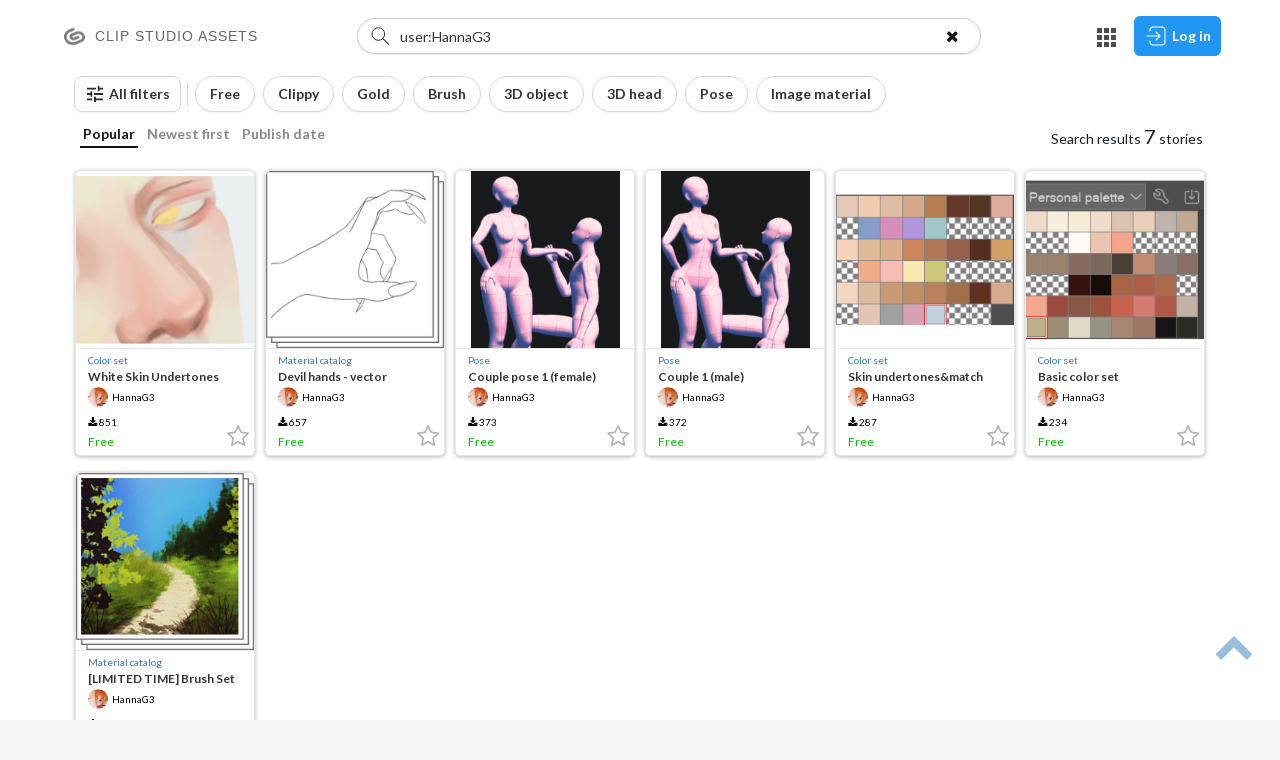

--- FILE ---
content_type: text/html; charset=UTF-8
request_url: https://assets.clip-studio.com/en-us/search?user=HannaG3
body_size: 33881
content:
<!DOCTYPE html>
<html lang="en-us">
<head>
    <!-- Google Tag Manager -->
<script>(function(w,d,s,l,i){w[l]=w[l]||[];w[l].push({'gtm.start':
            new Date().getTime(),event:'gtm.js'});var f=d.getElementsByTagName(s)[0],
        j=d.createElement(s),dl=l!='dataLayer'?'&l='+l:'';j.async=true;j.src=
        'https://www.googletagmanager.com/gtm.js?id='+i+dl;f.parentNode.insertBefore(j,f);
    })(window,document,'script','dataLayer','GTM-P5BL2QQ');</script>
<!-- End Google Tag Manager -->
    <meta charset="utf-8">
    <meta http-equiv="X-UA-Compatible" content="IE=edge">
    <meta name="viewport" content="width=device-width,initial-scale=1.0,minimum-scale=1.0,maximum-scale=1.0,user-scalable=no">
    <title>Search - CLIP STUDIO ASSETS</title>
    <meta name="description" content="Make illustrations, manga, comics and animation with Clip Studio Paint, the artist’s tool for drawing and painting. All you need for drawing and creating digital art!"/>
    <meta name="keywords" content="CLIP STUDIO PAINT,Material,Graphic,Manga,Comic,Illustration,Anime,Download"/>
    
    <meta name="format-detection" content="telephone=no">
    
    <meta property="og:title" content="Search - CLIP STUDIO ASSETS" />
    <meta property="og:type" content="article" />
    <meta property="og:url" content="https://assets.clip-studio.com/en-us/search?user=HannaG3" />
    <meta property="og:image" content="https://assets.clip-studio.com/view/img/share/ogp.png?75542e8bc143e335b498e28a79765a71" />
    <meta property="og:site_name" content="CLIP STUDIO ASSETS" />
    <meta property="og:description" content="Make illustrations, manga, comics and animation with Clip Studio Paint, the artist’s tool for drawing and painting. All you need for drawing and creating digital art!" />

    <meta name="twitter:card" content="photo"/>
    <meta name="twitter:site" content="@clip_celsys"/>
    <meta name="twitter:url" content="https://assets.clip-studio.com/en-us/search?user=HannaG3"/>
    <meta name="twitter:title" content="Search - CLIP STUDIO ASSETS"/>
    <meta name="twitter:description" content="Make illustrations, manga, comics and animation with Clip Studio Paint, the artist’s tool for drawing and painting. All you need for drawing and creating digital art!"/>
    <meta name="twitter:image" content="https://assets.clip-studio.com/view/img/share/ogp.png?75542e8bc143e335b498e28a79765a71"/>

    <link rel="icon" href="/favicon.ico">
    <link rel="apple-touch-icon" sizes="152x152" href="/apple-touch-icon.png">
            <link href="https://fonts.googleapis.com/css2?family=Lato:wght@100;300;400;500;700;900&display=swap" rel="stylesheet">
        <link rel="stylesheet" href="/view/css/font-awesome.min.css" rel="stylesheet">
    <link href="/view/assets/bootstrap/css/bootstrap.css?75542e8bc143e335b498e28a79765a71" rel="stylesheet">
    <link href="/view/assets/css/site.css?75542e8bc143e335b498e28a79765a71" rel="stylesheet">
        <style type="text/css">

        .ui-autocomplete {
            background-color: #FFFFFF;
            list-style: none;
        }

        .ui-autocomplete li {

        }
    </style>

    <script src="/view/assets/jquery/1.11.3/jquery.min.js"></script>
    <script src="/view/assets/bootstrap/js/bootstrap.min.js"></script>
    <script src="/view/assets/js/share.js?75542e8bc143e335b498e28a79765a71"></script>
    <script src="/view/assets/js/site.js?75542e8bc143e335b498e28a79765a71"></script>
        <script type="application/ld+json">
    {
        "@context": "https://schema.org",
        "@type": "WebSite",
        "name": "CLIP STUDIO ASSETS",
        "alternateName": ["CLIP STUDIO ASSETS", "assets.clip-studio.com"],
        "url": "https://assets.clip-studio.com"
    }
</script>    <!--[if lt IE 9]>
    <script src="/view/js/html5shiv.min.js"></script>
    <script src="/view/js/respond.min.js"></script>
    <![endif]-->
            <script>
        $(function () {
            
            if (document.documentMode) {
                if (window == parent && $('html').width() == $('body').width()) {
                    var adjust = 17;
                    $('body').css({'padding-right': adjust});
                    $('header .header__accountMenu').css({'right': adjust + 16});
                    $('.scrollToTop a').css({'right': adjust + 16});
                }
            }
            Site.Initializer.init(Site.UI.getMainContainer());
        });
        
        $(function () {
            $(window).on('load', function () {
                image2canvas();
            });
        });
        

        
        function image2canvas(){
            if (document.documentMode && window.devicePixelRatio && window.devicePixelRatio < 1.4) {

                image2canvasProcess();

                $(window).on('scroll', image2canvasOnScroll);
            }
        }

        var image2canvasProcess_timerId = null;
        function image2canvasOnScroll() {
            if(image2canvasProcess_timerId) {
                clearTimeout(image2canvasProcess_timerId);
            }
            image2canvasProcess_timerId = setTimeout(
                    image2canvasProcess,
                    2000
            );
        }

        function image2canvasProcess(){

           var imageResizeSelector = '[data-image-resize-cleanly]:visible';

           if($('[data-image-resize-cleanly]:visible').size() > 100) {

               imageResizeSelector = '[data-image-resize-cleanly]';
               var imageResizeElementSize = $('[data-image-resize-cleanly]').size();

               var $window = $(window);
               // 画面全体の縦幅
               var bodyHeight = $('#article').height() + $('#footer').height();

               var indexBegin = Math.floor(
                       imageResizeElementSize * ($window.scrollTop() / bodyHeight)
                       * 0.9
               );

               var indexEnd = Math.ceil(
                       imageResizeElementSize * (($window.scrollTop() + $window.height() ) / bodyHeight)
                       * 1.1
               );

               if(indexBegin > 0) {
                   imageResizeSelector += ':gt(' + (indexBegin - 1) + ')';
               }
               if(indexEnd < imageResizeElementSize - 1) {
                   imageResizeSelector += ':lt(' + (indexEnd + 1) + ')';
               }
           }

            $(imageResizeSelector).each(function () {

                var srcImgElement = $(this);

                if(srcImgElement.is(':visible') == false) {
                    return;
                }

                
                if (!isInViewport(srcImgElement)) {
                    return;
                }

                var src = srcImgElement.attr('src');

                var tocvs = $("<canvas width=" + srcImgElement.width() + " height=" + srcImgElement.height() + "></canvas>");
                srcImgElement.hide().after(tocvs);

                try {
                    var srcimg = new Image();
                    srcimg.src = src;

                    srcimg.onload = function () {
                        tmp_cvs = tocvs[0];
                        tmp_cvs.width = srcImgElement.width();
                        tmp_cvs.height = srcImgElement.height();
                        tmp_ctx = tmp_cvs.getContext("2d");
                        tw = srcimg.width;
                        th = srcimg.height;
                        current_canvas = srcImgElement[0];
                        current_canvas.width = tw;
                        current_canvas.height = th;
                        tw /= 2;
                        th /= 2;
                        while (tw >= tmp_cvs.width && th >= tmp_cvs.height) {
                            canvas = document.createElement('canvas');
                            context = canvas.getContext('2d');
                            canvas.width = tw;
                            canvas.height = th;
                            context.drawImage(current_canvas, 0, 0, current_canvas.width, current_canvas.height, 0, 0, tw, th);
                            current_canvas = canvas;
                            tw /= 2;
                            th /= 2;
                        }
                        tmp_ctx.drawImage(current_canvas, 0, 0, current_canvas.width, current_canvas.height, 0, 0, tmp_cvs.width, tmp_cvs.height);
                    };

                    srcimg.onerror = function() {
                        srcImgElement.show();
                        tocvs.remove();
                    };
                }
                catch (e) {
                    srcImgElement.show();
                    tocvs.remove();
                }
            });
        }

        function isInViewport(element) {

            var threshold = 100;
            var $window = $(window);
            var elementOffset = $(element).offset();

            return !($window.height() + $window.scrollTop() <= elementOffset.top - threshold) &&
                    !($window.scrollTop() >= elementOffset.top + threshold  + $(element).height());
        }

        
        $(function () {

            var popoverObjects = {};
            $('html')
                    .on('shown.bs.popover', function(event) {
                        popoverObjects[$(event.target).attr('aria-describedby')] = true;
                    })
                    .on('hidden.bs.popover', function(event) {
                        delete popoverObjects[$(event.target).attr('aria-describedby')];
                    })
                    .on('click touchstart', function(event) {
                        if($('.popover').size() > 0 && $(event.target).closest('.popover').size() == 0 ) {
                            $('.popover').each(function(index, popoverObj) {
                                if(popoverObjects[$(popoverObj).attr('id')]) {
                                    $(popoverObj).popover('hide');
                                    delete popoverObjects[$(popoverObj).attr('id')];
                                }
                            });
                        }
                    });
        });

        
        $(function() {

            $('html').on('change', '[data-input-auto-format-integer]', function() {

                if($(this).valid === undefined || $(this).valid()) {

                    $(this).val(parseInt($(this).val()));

                }
            });
        });

        
        $(function() {
            $('[data-remain-chars]')
                .on('keyup keydown onpaste input', function () {
                    Site.RemainChars.updateRemainChars($(this));
                })
                .each(function (index, value) {
                    Site.RemainChars.updateRemainChars($(value));
                });
        });

        
        $(function () {
            $('[data-locale-exchange]').on('click', function () {
                var toPath = "/" + $(this).data('localeExchange');
                var pathElements = $(location).attr('pathname').split('/');
                var params = $(location).attr('search');
                jQuery.each(pathElements, function (index, pathElement) {
                    if (index <= 1) {
                        return true;
                    }
                    toPath = toPath + "/" + pathElement;
                });
                toPath = toPath + params;
                location.href = toPath;
                return false;
            });
        });

        
        
        
           </script>

</head>
<body id="body"  data-env="web" >
<!-- Google Tag Manager (noscript) -->
<noscript><iframe src="https://www.googletagmanager.com/ns.html?id=GTM-P5BL2QQ"
                  height="0" width="0" style="display:none;visibility:hidden"></iframe></noscript>
<!-- End Google Tag Manager (noscript) -->
<script>
    (function(i,s,o,g,r,a,m){i['GoogleAnalyticsObject']=r;i[r]=i[r]||function(){
        (i[r].q=i[r].q||[]).push(arguments)},i[r].l=1*new Date();a=s.createElement(o),
        m=s.getElementsByTagName(o)[0];a.async=1;a.src=g;m.parentNode.insertBefore(a,m)
    })(window,document,'script','https://www.google-analytics.com/analytics.js','ga');

    ga('create', 'UA-699277-42', 'auto');
    ga('send', 'pageview');

</script>

<script>
    !function(e,t,n,s,u,a){e.twq||(s=e.twq=function(){s.exe?s.exe.apply(s,arguments):s.queue.push(arguments);
    },s.version='1.1',s.queue=[],u=t.createElement(n),u.async=!0,u.src='//static.ads-twitter.com/uwt.js',
        a=t.getElementsByTagName(n)[0],a.parentNode.insertBefore(u,a))}(window,document,'script');
    // Insert Twitter Pixel ID and Standard Event data below
    twq('init','nweik');
    twq('track','PageView');
</script>
<script>
    !function(e,t,n,s,u,a){e.twq||(s=e.twq=function(){s.exe?s.exe.apply(s,arguments):s.queue.push(arguments);
    },s.version='1.1',s.queue=[],u=t.createElement(n),u.async=!0,u.src='//static.ads-twitter.com/uwt.js',
        a=t.getElementsByTagName(n)[0],a.parentNode.insertBefore(u,a))}(window,document,'script');
    // Insert Twitter Pixel ID and Standard Event data below
    twq('init','nweim');
    twq('track','PageView');
</script>
            <script src="/view/js/jsrender-0.9.79/jsrender.min.js"></script>
<script src="/view/js/jquery-cookie/jquery.cookie.min.js"></script>
<script type="text/javascript" src="/view/js/jquery-validation-1.15.0/jquery.validate.min.js"></script>
<script>
    $(document).ready(function(){
        var $blurWrapper = $('.blurWrapper');
        var $toggleContainerButton = $('.toggleContainerButton');
        var $filterButtonsContainer = $('.filterButtonsContainer');
        var $filterSearchConditionButtonWrapper = $('.filterSearchConditionButtonWrapper');
        var $currentfilterSearchConditionButtonWrapper;
        var $currentSearchConditionSelectModal;
        var $filterTagsContainer = $('.filterTagsContainer');
        var $currentScrollContainer = $filterTagsContainer;
        var isPCView = $(window).width() > 767;
        var $otherButtons = $('.otherButtons');
        var resizeTimer;

        setTimeout(updateBlurWrapperWidth, 50);

        // フィルターボタンのラベル部分押下時にモーダルを閉じないための処理
        $('.searchConditionSelectModal').on('click touchstart', function (e) {
            e.stopPropagation();
        });
        $filterSearchConditionButtonWrapper.on('hide.bs.dropdown', function () {
            var $currentToggleOtherButtons = $currentSearchConditionSelectModal.find('.toggleOtherButtons');
            $currentSearchConditionSelectModal.appendTo($currentfilterSearchConditionButtonWrapper);
            $currentSearchConditionSelectModal.css({
                'display': 'none'
            });
            if(isPCView && $currentToggleOtherButtons) {
                $currentSearchConditionSelectModal.find('.otherButtons').addClass('hide');
                $currentToggleOtherButtons.removeClass('open');
                $currentToggleOtherButtons.find('.openText').removeClass('hide');
                $currentToggleOtherButtons.find('.closeText').addClass('hide');
                $currentToggleOtherButtons.find('.arrow').removeClass('open');
            }
        });

        // filterSearchConditionButtonのスクロールとドロップダウンメニューを両立させるための処理
        $filterSearchConditionButtonWrapper.on('show.bs.dropdown', function () {
            // ドロップダウンメニューを移動
            $currentfilterSearchConditionButtonWrapper = $(this);
            $currentSearchConditionSelectModal = $(this).find('.dropdown-menu');
            $currentSearchConditionSelectModal.appendTo('.filterButtonsSection');
        }).on('shown.bs.dropdown', function () {
            var buttonOffset = $(this).offset();
            var buttonHeight = $(this).outerHeight();
            var windowWidth = document.documentElement.clientWidth;
            var modalWidth = $currentSearchConditionSelectModal.outerWidth();
            var leftPosition = buttonOffset.left;
            var headerHeight = $('#header').outerHeight();

            if (leftPosition + modalWidth > windowWidth) {
                // モーダルが画面外にはみ出さないように位置を調節
                leftPosition = windowWidth - modalWidth;
            } else if (leftPosition < 0) {
                leftPosition = 0;
            }

            $currentSearchConditionSelectModal.css({
                'position': 'absolute',
                'top': buttonOffset.top + buttonHeight - headerHeight,
                'left': leftPosition,
                'display': ($currentSearchConditionSelectModal.hasClass('gridView') && isPCView) ? 'flex' : 'block'
            });
        });

        // 詳細フィルター開閉ボタン
        $toggleContainerButton.on('click', function () {
            $(this).toggleClass('open');
            $('.filterButtonsContainer').toggleClass('hide');
            $('.filterTagsContainer').toggleClass('hide');
            $currentScrollContainer = !$filterTagsContainer.hasClass('hide') ? $filterTagsContainer : $filterButtonsContainer;
            updateBlurWrapperWidth();
            updateFadeEffect();
        });

        // 他X個を表示ボタン
        $('.toggleOtherButtons').on('click', function() {
            $(this).toggleClass('open');
            $currentSearchConditionSelectModal.find('.otherButtons').toggleClass('hide');
            $(this).find('span:not(.arrow)').toggleClass('hide');
            $(this).find('.arrow').toggleClass('open');
        });

        $(window).on('resize', function() {
            // 既存のタイマーをリセット
            clearTimeout(resizeTimer);

            resizeTimer = setTimeout(function() {
                isPCView = $(window).width() > 767;
                $otherButtons.toggleClass('hide', isPCView);

                if (isPCView) {
                    var $toggleOtherButtons = $('.toggleOtherButtons');
                    $toggleOtherButtons.removeClass('open');
                    $toggleOtherButtons.find('.arrow').removeClass('open');
                    $toggleOtherButtons.find('.openText').removeClass('hide');
                    $toggleOtherButtons.find('.closeText').addClass('hide');
                }

                if($currentfilterSearchConditionButtonWrapper && $currentfilterSearchConditionButtonWrapper.hasClass("open")) {
                    $currentfilterSearchConditionButtonWrapper.find('.filterSearchConditionButton').click();
                }
                updateBlurWrapperWidth();
                updateFadeEffect();
            }, 100);
        });

        $filterButtonsContainer.on('scroll', function() {
            updateFadeEffect();
            if($currentfilterSearchConditionButtonWrapper && $currentfilterSearchConditionButtonWrapper.hasClass("open")) {
                $currentfilterSearchConditionButtonWrapper.find('.filterSearchConditionButton').click();
            }
        });
        $filterTagsContainer.on('scroll', updateFadeEffect);

        $('.sliderWrapper').each(function() {
            var $container = $(this);
            var $sliderLower = $container.find('.sliderLower');
            var $sliderUpper = $container.find('.sliderUpper');
            var $rangeBar = $container.find('.rangeBar');
            var $sliderUpperLabel = $container.find('.sliderUpperLabel');
            var $sliderUpperLabelPlus = $container.find('.sliderUpperLabelPlus');
            var stepValues = {
                small: 10,
                medium: 50
            };
            var stepThreshold = 50;

            
            function updateStepAndValue($slider, currentValue) {
                var correctStep = currentValue <= stepThreshold ? stepValues.small : stepValues.medium;
                var currentStep = parseInt($slider.attr('step'), 10);

                if (correctStep !== currentStep) {
                    
                    $slider.attr('step', correctStep);

                    if (correctStep === stepValues.medium) {
                        var adjustedValue = stepThreshold + Math.round((currentValue - stepThreshold) / correctStep) * correctStep;
                        if (currentValue !== adjustedValue) {
                            $slider.val(adjustedValue);
                            return adjustedValue;
                        }
                    }
                }
                return currentValue;
            }

            
            function updateView() {
                
                var rawLowerVal = parseInt($sliderLower.val(), 10);
                var rawUpperVal = parseInt($sliderUpper.val(), 10);

                rawLowerVal = updateStepAndValue($sliderLower, rawLowerVal);
                rawUpperVal = updateStepAndValue($sliderUpper, rawUpperVal);

                
                var minInputValue = Math.min(rawLowerVal, rawUpperVal);
                var maxInputValue = Math.max(rawLowerVal, rawUpperVal);

                var max = parseInt($sliderLower.prop('max'), 10);
                var min = parseInt($sliderLower.prop('min'), 10);
                var range = max - min;

                var leftPercent = range > 0 ? ((minInputValue - min) / range) * 100 : 0;
                var widthPercent = range > 0 ? ((maxInputValue - minInputValue) / range) * 100 : 0;

                $rangeBar.css({
                    'left': leftPercent + '%',
                    'width': widthPercent + '%'
                });

                $container.find('[data-lower-slider-value]').text(Site.Formatter.numberFormat(minInputValue));
                $container.find('[data-upper-slider-value]').text(Site.Formatter.numberFormat(maxInputValue));

                if (maxInputValue >= 1000) {
                    $sliderUpperLabelPlus.show();
                    $sliderUpperLabel.hide();
                } else {
                    $sliderUpperLabelPlus.hide();
                    $sliderUpperLabel.show();
                }
            }

            
            function initializeSlider() {
                updateStepAndValue($sliderLower, parseInt($sliderLower.val(), 10));
                updateStepAndValue($sliderUpper, parseInt($sliderUpper.val(), 10));
                updateView();
            }

            $sliderLower.on('input', updateView);
            $sliderUpper.on('input', updateView);

            initializeSlider();
        });

        if(isPCView) {
            // 他X個を表示 ボタンで開かれる部分を隠す
            $('.otherButtons').addClass('hide');
        }

        /**
         * フィルター部分の左右のぼかし制御
         */
        function updateFadeEffect() {
            var scrollLeft = $currentScrollContainer.scrollLeft();
            var scrollWidth = $currentScrollContainer[0].scrollWidth;
            var innerWidth = $currentScrollContainer.innerWidth();

            $blurWrapper.toggleClass('isScrolledLeft', scrollLeft > 0);
            $blurWrapper.toggleClass('isScrolledRight', Math.ceil(scrollLeft + innerWidth) < scrollWidth);
            $toggleContainerButton.toggleClass('hideBar', scrollLeft > 0);
        }
    });

    $(window).one('load', function(){
        setTimeout(updateBlurWrapperWidth, 50);
            });

    
    $(window).on('clearAllFiltersEvent', resetSlider);

    
    function resetSlider() {
        $('.sliderWrapper').each(function() {
            var $container = $(this);
            var $sliderLower = $container.find('.sliderLower');
            var $sliderUpper = $container.find('.sliderUpper');

            $sliderLower.val($sliderLower.prop('defaultValue'));
            $sliderUpper.val($sliderUpper.prop('defaultValue'));

            $sliderLower.trigger('input');
        });
    }

    function updateBlurWrapperWidth() {
        var textWidth = $(window).width() > 767 ? $('.toggleContainerButtonText').outerWidth() + 60 : 42;
        var blurWrapperWidth = $('.filterTagsContainer').hasClass('hide') ? 'calc(100% - 60px)' : 'calc(100% - ' + textWidth + 'px)';
        $('.blurWrapper').css('width', blurWrapperWidth);
    }
</script>

<script>
    window.addEventListener("pageshow", function (event) {
        if (event.persisted && $.cookie('assets_paginate_changed') == 1) {
            $.cookie('assets_paginate_changed', 0, {expires: 365, path: '/'});
            window.location.reload();
        }
    });

    $(document).ready(function () {
        
        var inputEventTypeList = Object.freeze({
            keywordAdded: 'keywordAdded',
            keywordRemoved: 'keywordRemoved',
            filterAdded: 'filterAdded',
            filterRemoved: 'filterRemoved',
            orderChanged: 'orderChanged'
        });
        
        var filterKeyList = Object.freeze([
            'type',
            'software',
            'corp',
            'user',
            'pay',
            'price_gold',
            'price_clippy',
            'monthlyPlanOffer',
            // 'status',
            'target'
        ]);
        
        var searchKeyList =  Object.freeze([
            'word',
            '-word',
            'title',
            '-title',
            '-type',
            'user',
            '-user',
            'tag',
            '-tag',
            '-software',
            'license',
            'offer'
        ]);
        
        var sliderFilterList = Object.freeze([
            { key: 'gold', max_value: 20000, slider_max_value: 1000},
            { key: 'clippy', max_value: 20000,  slider_max_value: 1000 },
        ]);
        
        var permanentShownTagButtonList = Object.freeze([
            { key: 'pay', value: 'free' },
            { key: 'pay', value: 'clippy' },
            { key: 'pay', value: 'gold' },
            // { key: 'status', value: 'notDownloaded' },
            // { key: 'status', value: 'downloaded' },
            { key: 'type', value: 'brush' },
            { key: 'type', value: 'other_3dmodel' },
            { key: 'type', value: '3dhead' },
            { key: 'type', value: 'pose' },
            { key: 'type', value: 'image' },
        ]);
        var permanentShownTagButtonOrderMap = {};
        for (var i = 0; i < permanentShownTagButtonList.length; i++) {
            var item = permanentShownTagButtonList[i];
            permanentShownTagButtonOrderMap[item.value] = i;
        }

        
        $('#loginButton').on('click', function() {
            var loginBaseUrl = "https://accounts.clip-studio.com/login?";
            var forwardUrl = window.location.href;
            var params = {
                'forward': forwardUrl,
                'ui_locales': 'en-us'
            };
            var queryString = $.param(params);

            window.location.href = loginBaseUrl + queryString;
        });

        if ($('.container-fluid').length === 0) {
            $('#article').prepend('<div class="container-fluid" id="search"></div>');
            $('body').addClass('search');
            $('article').addClass('search');
        } else if(!$('.container-fluid').is('[id]')) {
            $('body').addClass('search');
            $('article').addClass('search');
            $('.container-fluid').attr('id', 'search');
        }

        
        
        $.views.tags('numberFormat', Site.Formatter.numberFormat);

        
        $.views.tags({
            escapeHTML: {
                render: function(name) {
                    return name.replace(/[<>]/g, function(match) {
                        return '&#' + match.charCodeAt(0) + ';';
                    });
                }
            }
        });

        var searchApi = null;
        var historyState = null;
        var searchResult = [];
        
        var isSearchError = false;

        
        var isPaginate = ($.cookie('assets_paginate') == '1');
        $.cookie('assets_paginate', $.cookie('assets_paginate'), {expires: 365, path: '/'});

        
        $(document).on('changePaginationSettings', function(e, savedValue) {
            var val = savedValue || $.cookie('assets_paginate');
            isPaginate = (val === '1');
        });

        
        var currentPage = 1;

        
        var isIMEComposing = false;
        $('[data-searchword]')
            .on('compositionstart', function() {
                isIMEComposing = true;
            })
            .on('compositionend', function() {
                isIMEComposing = false;
            })
            .on('keydown', function(e) {
            if (!isIMEComposing && e.key === 'Enter') {
                
                e.preventDefault();
                $('[data-searchword]').blur();
                handleSearchWordChanged();
            }
        });
        
        $('.clearFilterConditionsButton').on('click', function() {
            resetFilter();
            handleSearchWordChanged();
        });

        
        var queryParams = urlQueryParam();
        var isSearchPage = window.location.pathname.indexOf('/search') > -1;
        if (isSearchPage && queryParams['page'] && $.cookie('assets_paginate') === '0') {
            handleSearchWordChanged();
        }

        function updateSearchWordTag(updateFunction, isTriggerSearchWordChangeEvent) {
            updateFunction();

            if (isTriggerSearchWordChangeEvent == undefined || isTriggerSearchWordChangeEvent == true) {
                handleSearchWordChanged();
            }
        }

        
        function setSearchDetailButtonSelectionView() {
            var params = Site.Env.getUrlAllVars();
            var ignoredKeys = ['order'];

            if (!params || params.length === 0) return;

            for (var i = 0; i < params.length; i++) {
                var key = params[i][0];
                var value = params[i][1];

                if (ignoredKeys.indexOf(key) > -1) {
                    
                    continue;
                }

                if (key.indexOf('price_') > -1) {
                    
                    var sliderValues = value.split('-');
                    setSliderValues(key.replace('price_', ''), sliderValues[0], sliderValues[1]);
                } else if (value.indexOf(',') > -1) {
                    
                    var multipleValues = value.split(',');
                    for (var j = 0; j < multipleValues.length; j++) {
                        turnOnFilter(key, multipleValues[j]);
                    }
                } else {
                    turnOnFilter(key, value);
                }
            }

            loadSelectedTagsState();
        }

        
        function setKeywordFromUrl() {
            var params = Site.Env.getUrlAllVars();
            var ignoredKeys = ['order', 'type', 'software', 'corp', 'pay', 'price_gold', 'price_clippy', 'monthlyPlanOffer', 'page', 'status', 'target'];
            var keywords = [];

            if (!params || params.length === 0) return;

            for (var i = 0; i < params.length; i++) {
                var key = params[i][0];
                var value = params[i][1];

                if (key === 'software') {
                    var otherSoftware = ['MODELER', 'COORDINATE'];

                    otherSoftware.forEach(function(software) {
                        if (value.indexOf(software) > -1) {
                            keywords.push(buildKeywordFromKey('software', software));
                        }
                    });
                    continue;
                }

                if (ignoredKeys.indexOf(key) > -1 || isOfficialUser(key, value)) {
                    
                    continue;
                }

                if(searchKeyList.indexOf(key) < 0) {
                    
                    key = 'word';
                }

                if (value.indexOf(',') > -1) {
                    
                    var multipleValues = value.split(',');
                    for (var j = 0; j < multipleValues.length; j++) {
                        keywords.push(buildKeywordFromKey(key, multipleValues[j]))
                    }
                } else {
                    keywords.push(buildKeywordFromKey(key, value))
                }
            }
            $('[data-searchword]').val(keywords.join(' '));
        }

        
        function buildKeywordFromKey(key, value) {
            var newValue = value;
            if (key === 'user' && /[ 　]/.test(newValue)) {
                
                newValue = '"' + newValue + '"';
            }

            if (key === 'word') {
                return  newValue;
            } else if (key === '-word') {
                return '-:' + newValue;
            } else {
                return key + ':' + newValue;
            }
        }

        
        function setSearchConditionNumber(key, value) {
            var type;
            if (key === 'user') {
                type = 'corp';
            } else if (key === 'software') {
                
                type = value.indexOf('PAINT') !== -1 ? 'software_PAINT' : 'software';
            } else {
                type = key;
            }

            var $targetFilterSearchConditionButtonWrapper = $('.filterSearchConditionButtonWrapper[data-search-condition-type="' + type + '"]');
            var $targetFilterSearchConditionButton = $targetFilterSearchConditionButtonWrapper.find('.filterSearchConditionButton');
            var count = $('.searchConditionSelectModal[data-search-modal-type="' + type + '"] input[type="checkbox"]:checked').length;
            var text = '';

            if(count > 0) {
                text = '(' + count + ')';
                $targetFilterSearchConditionButton.addClass('selected');
            } else {
                text = '';
                $targetFilterSearchConditionButton.removeClass('selected');
            }
            $targetFilterSearchConditionButtonWrapper.find('.searchConditionNumber').text(text);
        }

        
        function turnOnFilter(key, value) {
            if(filterKeyList.indexOf(key) < 0 || (key === 'user' && !isOfficialUser(key, value)) || (key === 'software' && !isExistingSoftware(key, value))) return;

            var $targetFilterButton = $('.searchConditionSelectButton input[data-replace-word-withkey="' + key + '"][data-replace-word-withkey-word="' + value + '"]');
            if($targetFilterButton.length < 1) return;
            $targetFilterButton.prop("checked", true);
            setSearchConditionNumber(key, value);
            turnOnFilterTagButton(key, value);
        }

        
        function turnOffFilter(key, value) {
            if(filterKeyList.indexOf(key) < 0) return;

            var $targetFilterButton = $('.searchConditionSelectButton input[data-replace-word-withkey="' + key + '"][data-replace-word-withkey-word="' + value + '"]');
            if($targetFilterButton.length < 1) return;
            $targetFilterButton.prop("checked", false);
            setSearchConditionNumber(key, value);
            turnOffFilterTagButton(key, value);
        }

        
        function resetFilter() {
            $('.searchConditionSelectButton input').prop("checked", false);
            $('.filterSearchConditionButton').removeClass('selected');
            $('.filterTagButton').removeClass('selected');
            $('.searchConditionNumber').text('');
            $('.filterTagsContainer .filterTagButton').each(function() {
                var $button = $(this);
                var value = $button.data('filter-tag-value');

                if (permanentShownTagButtonOrderMap[value] === undefined) {
                    $button.remove();
                }
            });
            sortFilterTags();
            $(window).trigger('clearAllFiltersEvent');
        }

        
        function hasSelectedFilterKey(key) {
            return $('input[data-replace-word-withkey="' + key + '"][type="checkbox"]:checked').length > 0;
        }

        
        function isPermanentShownTagButton(key, value) {
            return permanentShownTagButtonList.some(function(item) {
                return item.key === key && item.value === value;
            });
        }

        
        function isOfficialUser(key, value) {
            return key === 'user' && value === 'ClipStudioOfficial';
        }

        
        function isOfficialBonus(key, value) {
            return key === 'monthlyPlanOffer' && value === 'official';
        }

        
        function isExistingSoftware(key, value) {
            var existingSoftwares = 'en-us' === 'ja-jp' ? ['PAINT', 'PAINT_DEBUT', 'ACTION', 'ILLUST', 'COMIC', 'POSE', 'ETC'] : ['PAINT', 'PAINT_DEBUT'];
            return key === 'software' && existingSoftwares.indexOf(value) !== -1;
        }

        
        function turnOnFilterTagButton(key, value) {
            var excludedKeys = ['price_gold', 'price_clippy'];
            var selector = '.filterTagButton[data-filter-tag-key="' + key + '"][data-filter-tag-value="' + value + '"]';
            if (filterKeyList.indexOf(key) < 0 || excludedKeys.indexOf(key) > -1) {
                return;
            }

            if(isPermanentShownTagButton(key, value)) {
                $(selector).addClass('selected');
            } else if ($(selector).length <= 0) {
                var $newTagButton = $('#filterTagButtonTemplate .filterTagButton').clone();
                var newTagButtonText;

                if (isOfficialUser(key, value)) {
                    newTagButtonText = "By Celsys";
                } else if (isOfficialBonus(key, value)) {
                    newTagButtonText = "Plan Bonus";
                } else {
                    newTagButtonText = $('input[data-replace-word-withkey="' + key + '"][data-replace-word-withkey-word="' + value + '"]').next('label').text();
                }
                $newTagButton.attr('data-filter-tag-key', key);
                $newTagButton.attr('data-filter-tag-value', value);
                $newTagButton.find('.filterTagButton__name').text(newTagButtonText);
                $newTagButton.addClass('selected');

                $('.filterTagsContainer').append($newTagButton);
            }
            sortFilterTags();
        }

        
        function turnOffFilterTagButton(key, value) {
            var excludedKeys = ['price_gold', 'price_clippy'];
            var selector = '.filterTagButton[data-filter-tag-key="' + key + '"][data-filter-tag-value="' + value + '"]';
            if (filterKeyList.indexOf(key) < 0 || excludedKeys.indexOf(key) > -1) {
                return;
            }
            if(isPermanentShownTagButton(key, value)) {
                $(selector).removeClass('selected');
            } else {
                $(selector).remove();
            }
            sortFilterTags();
        }

        
        function sortFilterTags() {
            var $filterTagsContainer = $('.filterTagsContainer');
            var $selectedButtons = $filterTagsContainer.find('.filterTagButton.selected');
            var $notSelectedButtons = $filterTagsContainer.find('.filterTagButton:not(.selected)');

            var sortedNotSelectedButtons = $notSelectedButtons.toArray().sort(function(a, b) {
                
                var valueA = $(a).data('filter-tag-value');
                var valueB = $(b).data('filter-tag-value');
                var orderA = permanentShownTagButtonOrderMap[valueA] !== undefined ? permanentShownTagButtonOrderMap[valueA] : 9999;
                var orderB = permanentShownTagButtonOrderMap[valueB] !== undefined ? permanentShownTagButtonOrderMap[valueB] : 9999;

                return orderA - orderB;
            });

            $filterTagsContainer.append($selectedButtons).append(sortedNotSelectedButtons);
        }

        
        function saveSelectedFilterTagsState() {
            var selectedTags = [];
            $('.filterTagsContainer .filterTagButton.selected').each(function() {
                selectedTags.push({
                    key: $(this).data('filter-tag-key'),
                    value: $(this).data('filter-tag-value')
                });
            });
            localStorage.setItem('selectedFilterTags', JSON.stringify(selectedTags));
        }

        
        function loadSelectedTagsState() {
            var savedState = localStorage.getItem('selectedFilterTags');
            if (savedState) {
                var selectedTags = JSON.parse(savedState);
                var $container = $('.filterTagsContainer');

                for (var i = selectedTags.length - 1; i >= 0; i--) {
                    var tag = selectedTags[i];
                    $('.filterTagButton.selected[data-filter-tag-key="' + tag.key + '"][data-filter-tag-value="' + tag.value + '"]').prependTo($container);
                }
            }
        }

        
        function updateSearchBarState(hasContent) {
            var $inputField = $('.searchInput input');
            var $clearButton = $('[data-searchword-clear]');

            if (hasContent) {
                $inputField.attr('placeholder', '');
                $clearButton.addClass('active');
            } else {
                $inputField.attr('placeholder', "Search by keyword");
                $clearButton.removeClass('active');
            }
        }

        
        function sanitizeInput(input) {
            if (typeof input !== 'string') {
                return '';
            }
            
            var sanitized = input.trim();

            sanitized = sanitized.replace(/\\+$/, "");
            sanitized = sanitized.replace(/</g, '&lt;');
            sanitized = sanitized.replace(/>/g, '&gt;');
            
            sanitized = sanitized.replace(/(user:"[^"]+")|"/g, function(match, p1) {
                if (p1) {
                    return p1;
                }
                return '';
            });

            
            sanitized = sanitized.replace(/"[^"]*"|　/g, function(match) {
                if (match.charAt(0) === '"') {
                    return match;
                }
                return ' ';
            });

            return sanitized;
        }

        
        function getFilterConditions() {
            var filterConditions = [];
            $('.searchConditionSelectButton input[type="checkbox"]:checked').each(function() {
                var key = $(this).data('replace-word-withkey');
                var word = $(this).data('replace-word-withkey-word');

                if (key && word) {
                    filterConditions.push(key + ':' + word);
                }
                if (sliderFilterList.some(function(item) {
                    return item.key === word;
                }) && $('[data-slider-code="' + word + '"]').length > 0) {
                    var sliderValues = getSliderValues(word);
                    filterConditions.push('price_'+ word + ':' + sliderValues.minValue + '-' + sliderValues.maxValue);
                }
            });

            return filterConditions;
        }

        
        function adjustSliderValues(code, minValue, maxValue) {
            var sliderItem;
            for (var i = 0; i < sliderFilterList.length; i++) {
                if (sliderFilterList[i].key === code) {
                    sliderItem = sliderFilterList[i];
                    break;
                }
            }
            minValue = parseInt(minValue, 10);
            maxValue = parseInt(maxValue, 10);

            if (!sliderItem) {
                minValue = 0;
                maxValue = 0;
            } else {
                if (!minValue || isNaN(minValue)) minValue = 0;
                if (maxValue == null  || isNaN(maxValue)) {
                    maxValue = sliderItem.max_value;
                }
                if (minValue > maxValue) {
                    
                    var temp = minValue;
                    minValue = maxValue;
                    maxValue = temp;
                }
                if (maxValue >= sliderItem.slider_max_value) {
                    maxValue = sliderItem.max_value;
                }
            }

            return {
                minValue: minValue,
                maxValue: maxValue
            }
        }

        
        function getSliderValues(code) {
            var adjustedValues = adjustSliderValues(code, $('.sliderLower[data-slider-code="' + code + '"]').val(), $('.sliderUpper[data-slider-code="' + code + '"]').val());
            return {
                minValue: adjustedValues.minValue,
                maxValue: adjustedValues.maxValue
            }
        }

        function setSliderValues(code, minValue, maxValue) {
            var adjustedValues = adjustSliderValues(code, minValue, maxValue);
            $('.sliderLower[data-slider-code="' + code + '"]').val(adjustedValues.minValue).trigger('input');
            $('.sliderUpper[data-slider-code="' + code + '"]').val(adjustedValues.maxValue).trigger('input');
        }

        
        function getSearchConditions() {
            var inputKeyword = $('[data-searchword]').val();
            var sanitizedKeyword = sanitizeInput(inputKeyword);
            var searchParameters = [];
            var regex = /user:"([^"]+)"|([^\s]+)/g;
            var match;
            var keywords = [];

            while ((match = regex.exec(sanitizedKeyword)) !== null) {
                if (match[1]) {
                    
                    keywords.push('user:' + match[1]);
                } else if (match[2]) {
                    keywords.push(match[2]);
                }
            }

            searchParameters = searchParameters.concat(keywords);
            searchParameters = searchParameters.concat(getFilterConditions());

            return {
                searchParameters: searchParameters,
                sortOrder: $('[data-search-sortorder-value]').val()
            }
        }

        
        function handleSearchWordChanged(inputEventType) {
            var inputKeyword = $('[data-searchword]').val();
            var $inputField = $('.searchInput input');
            if(!inputEventType) inputEventType = inputEventTypeList.keywordAdded;

            updateSearchBarState(inputKeyword);

            
            if(inputEventType === inputEventTypeList.keywordRemoved) {
                $inputField.prop('inert', true);
                setTimeout(function(){
                    $inputField.prop('inert', false);
                }, 100);
            }

            
            isSearchError = false;
            isReadingMore = false;
            $('[data-search-error]').hide();

            
            $('[data-view-carousel]').attr('style','visibility: hidden; height: 0');

            
            $('[data-view-index]').fadeOut();

            if(!document.querySelector('.container-fluid#search')) {
                $('body').addClass('search');
                $('article').addClass('search');
                $('.container-fluid').not('#bodyArticleContainer .container-fluid').filter(':not([id])').attr('id', 'search');
            }

            
            $('[data-view-search]').css('opacity', '0.6');
            $('[data-view-search]').css('pointer-events', 'none');

            
            var currentSearchConditions = getSearchConditions();
            var searchParameters = currentSearchConditions.searchParameters;
            var sortOrder = currentSearchConditions.sortOrder;

            searchApi = new Search.SearchAPI('en-us', searchParameters, sortOrder);

            
            if (!canUseHistoryApi()) {
                
                var urlTail = '';
                if (showDetail) {
                    urlTail = "&show_detail";
                }
                location.href = '/en-us/search' + searchApi.getQueryString() + urlTail;
                return;
            }

            var index = getHistoryCurrentIndex() + 1;
            setHistoryCurrentIndex(index);

            
                historyState = {
                'index': index,
                'tags': searchParameters,
                'sort': sortOrder
            };

            try {
                historyPushState(
                    historyState,
                    null,
                    '/en-us/search' + searchApi.getQueryString()
                );
            } catch (e) {
                
                location.href = '/en-us/search' + searchApi.getQueryString();
                return;
            }

            try {
                sessionStorage.setItem('history_scroll' + historyState['index'], $(window).scrollTop());
                sessionStorage.setItem('history_foundCount' + historyState['index'], 0);
                sessionStorage.setItem('history_cursor' + historyState['index'], '');
            } catch (e) {
                deleteHistory(historyState['index']);
            }

            
            if (isPaginate) {
                currentPage = 1;
            }

            searchFirst(searchParameters, sortOrder);
            adjustSearchResultTop();
            saveSelectedFilterTagsState();
        }

        
        function searchFirst(tags, sortOrder) {

            
            var thisTags = $.extend(true, [], tags);

            searchApi = new Search.SearchAPI('en-us', tags, sortOrder);

            
            if (isPaginate) {
                searchApi.setPage(currentPage);
            }

            searchApi.search(
                function (data) {

                    
                    if (searchApi) {
                        if (
                            searchApi.getInputTags().join(',') != thisTags.join(',') ||
                            searchApi.getsortOrder() != sortOrder
                        ) {
                            return;
                        }
                    } else {
                        return;
                    }

                    hasExceededMaxSearchCount = data.response_data.hasExceeded
                    isPageReachingMaxSearchCount = data.response_data.isPageReaching;

                    
                    $('[data-view-search]')
                        .fadeOut(
                            function () {

                                $('[data-view-search]').css('opacity', '1');
                                $('[data-view-search]').css('pointer-events', 'auto');

                                
                                
                                try {
                                    $('[data-search-found-count]').text(Site.Formatter.numberFormat(roundCountByCondition(data.response_data.found)));
                                    if (data.response_data.found >= 10000) {
                                        $('.searchResultHeader__materialCountPrefix').show();
                                        $('.searchResultHeader__materialCountNumber').hide();
                                    } else {
                                        $('.searchResultHeader__materialCountPrefix').hide();
                                        $('.searchResultHeader__materialCountNumber').show();
                                    }
                                } catch (e) {
                                }

                                $('[data-search-result-content]').text('');

                                $('[data-max-search-count]').hide();

                                $('[data-view-search]').fadeIn();

                                
                                var element = $('[data-search-result-content]');

                                $.each(data.response_data.data, function (index, item) {
                                    try {
                                        var fallbackPictureUrl = "https://accounts.clip-studio.com/resource/account-picture?uid=" + item.clip_user_id;
                                        item.clip_user_picture = item.author_picture ? item.author_picture : fallbackPictureUrl;
                                        var html = $('#materialCardTemplate').render(item);

                                        $(html)
                                            .hide()
                                            .appendTo(element)
                                            .fadeIn();
                                    } catch (e) {
                                    }
                                });

                                if (data.response_data.data && data.response_data.data.length === 1) {
                                    
                                    var emptyHtml = '<li class="materialCard"></li>';

                                    $(emptyHtml)
                                        .hide()
                                        .appendTo(element)
                                        .fadeIn();
                                }

                                
                                setTimeout(function() {
                                    $(window).scrollTop(0);
                                }, 0);

                                
                                if (isPaginate) {
                                    $('[data-paginate]').html(data.response_data.paginate).addClass('isVisible');
                                } else {
                                    $('[data-paginate]').html(data.response_data.paginate).removeClass('isVisible');

                                }

                                
                                if (hasExceededMaxSearchCount && isPageReachingMaxSearchCount) {
                                    $('[data-max-search-count]').show();
                                }
                            }
                        );

                    
                    if (historyState != null) {

                        try {
                            searchResult = data.response_data.data;

                            
                            sessionStorage.setItem('history_searchItems' + historyState['index'], JSON.stringify(searchResult));
                            sessionStorage.setItem('history_foundCount' + historyState['index'], data.response_data.found);
                            sessionStorage.setItem('history_cursor' + historyState['index'], (searchApi.getCursor() === null ? '' : searchApi.getCursor()));
                        } catch (e) {
                            deleteHistory(historyState['index']);
                        }
                    }
                },
                function (data) {
                    isSearchError = true;

                    
                    $('[data-view-search]').css('opacity', '1');
                    $('[data-view-search]').css('pointer-events', 'auto');
                    
                    if (data.code == 'COUNT_OVER') {
                        $('[data-search-error-count-over]').show();
                    } else {
                        $('[data-search-error]').show();
                    }
                    $('[data-search-processing]').hide();
                }
            );
        }

        
        var isReadingMore = false;

        $(window).scroll(handleScrollEvent);

        
        function handleScrollEvent() {

            if (isPaginate == true) {
                return;
            }

            
            if (historyState != null) {
                historyState['scroll'] = $(window).scrollTop();

                try {
                    sessionStorage.setItem('history_scroll' + historyState['index'], $(window).scrollTop());
                } catch (e) {
                }
            }

            if (isReadingMore || searchApi == null || isSearchError) {
                return;
            }

            
            if (searchApi.getIsEndOfDocument()) {
                return;
            }

            if ($('[data-read-more]').size() == 0) {
                return;
            }

            
            if ($(window).scrollTop() > $('[data-read-more]').offset().top - $(window).height()) {

                isReadingMore = true;

                var currentHistoryIndex = getHistoryCurrentIndex();

                
                $('[data-search-processing]').show();

                searchApi.search(
                    function (data) {

                        
                        $('[data-search-processing]').hide();

                        var element = $('[data-search-result-content]');

                        $.each(data.response_data.data, function (index, item) {
                            try {
                                var fallbackPictureUrl = "https://accounts.clip-studio.com/resource/account-picture?uid=" + item.clip_user_id;
                                item.clip_user_picture = item.author_picture ? item.author_picture : fallbackPictureUrl;
                                var html = $('#materialCardTemplate').render(item);

                                $(html)
                                    .hide()
                                    .appendTo(element)
                                    .fadeIn();
                            } catch (e) {
                            }
                        });

                        isReadingMore = false;

                        handleScrollEvent();

                        
                            searchResult = $.merge(searchResult, data.response_data.data);

                        
                        if (currentHistoryIndex == getHistoryCurrentIndex()) {
                            
                            if (historyState != null) {
                                try {
                                    sessionStorage.setItem('history_searchItems' + historyState['index'], JSON.stringify(searchResult));
                                    sessionStorage.setItem('history_cursor' + historyState['index'], searchApi.getCursor());
                                } catch (e) {
                                    deleteHistory(historyState['index']);
                                }
                            }
                        }
                    },
                    function (data) {
                        isSearchError = true;
                        $('[data-search-error]').show();
                        $('[data-search-processing]').hide();
                    }
                );
            }
        }

        
        $(window).on('popstate', function (event) {
            event.preventDefault();
            handlePopStateEvent();
        });

        
        function canUseHistoryApi() {
            return history.pushState !== undefined && history.state !== undefined;
        }

        function historyPushState(data, title, url) {
            if (canUseHistoryApi()) {
                history.pushState(data, title, url);
            }
        }

        function historyReplaceState(data, title, url) {
            if (canUseHistoryApi()) {
                history.replaceState(data, title, url);
            }
        }

        function getHistoryState() {
            if (canUseHistoryApi()) {
                return history.state;
            } else {
                return null;
            }
        }

        function getHistoryCurrentIndex() {

            var index = sessionStorage.getItem('history_currentIndex');
            if (index == null) {
                index = 0;
                setHistoryCurrentIndex(index);
            }

            return parseInt(index);
        }

        function hasHistory(index) {
            return (
                sessionStorage.getItem('history_scroll' + index) != null ||
                sessionStorage.getItem('history_foundCount' + index) != null ||
                sessionStorage.getItem('history_cursor' + index) != null ||
                sessionStorage.getItem('history_searchItems' + index) != null
            );
        }

        function deleteHistory(index) {
            try {
                sessionStorage.removeItem('history_scroll' + index);
                sessionStorage.removeItem('history_foundCount' + index);
                sessionStorage.removeItem('history_cursor' + index);
                sessionStorage.removeItem('history_searchItems' + index);
            } catch (e) {
            }
        }

        function setHistoryCurrentIndex(index) {
            try {
                sessionStorage.setItem('history_currentIndex', index.toString());

                        
                var deleteIndex = index - 11;
                var i = 0;
                if (deleteIndex > 0) {
                    for (i = deleteIndex; hasHistory(i); i--) {
                        deleteHistory(i);
                    }
                }

                deleteIndex = index + 11;
                if (deleteIndex > 0) {
                    for (i = deleteIndex; hasHistory(i); i++) {
                        deleteHistory(i);
                    }
                }
            } catch (e) {
            }
        }

        function handlePopStateEvent() {
            
            if (canUseHistoryApi() == false) {
                return;
            }

            historyState = getHistoryState();

            if (historyState != null) {

                
                $('[data-view-index]').hide();
                $('[data-view-carousel]').attr('style','visibility: hidden; height: 0');
                $('[data-view-search]').show();

                if(!document.querySelector('.container-fluid#search')) {
                    $('body').addClass('search');
                    $('article').addClass('search');
                    $('.container-fluid').not('#bodyArticleContainer .container-fluid').filter(':not([id])').attr('id', 'search');
                }

                setHistoryCurrentIndex(historyState.index);

                var tags = historyState.tags;
                var sortOrder = historyState.sort;

                        
                var currentSearchConditions = getSearchConditions();

                var isInputChanged = false;
                if (
                    tags.join(',') != currentSearchConditions.searchParameters.join(',') ||
                    sortOrder != currentSearchConditions.sortOrder
                ) {
                    isInputChanged = true;
                }

                updateSearchWordTag(function () {
                    $('[data-searchword]').val('');
                    resetFilter();

                    var keywords = [];

                    if (!tags || tags.length === 0) return;

                    for(var i = 0; i < tags.length; i++) {
                        var tag = tags[i];
                        var colonIndex = tag.indexOf(':');
                        if (colonIndex !== -1) {
                            turnOnFilter(tag.substring(0, colonIndex), tag.substring(colonIndex + 1));
                        } else {
                            keywords.push(tag);
                        }
                    }
                    $('[data-searchword]').val(keywords.join(' '));
                }, false);

                setSortOrderValue(sortOrder);

                setSearchDetailButtonSelectionView();
                setKeywordFromUrl();
                updateSearchBarState($('[data-searchword]').val());

                        
                var searchItems = sessionStorage.getItem('history_searchItems' + historyState.index);
                if (searchItems != null && isPaginate == false) {
                    searchResult = JSON.parse(searchItems);

                    var element = $('[data-search-result-content]');

                    element.text('');
                    $.each(searchResult, function (index, item) {
                        try {
                            var fallbackPictureUrl = "https://accounts.clip-studio.com/resource/account-picture?uid=" + item.clip_user_id;
                            item.clip_user_picture = item.author_picture ? item.author_picture : fallbackPictureUrl;
                            var html = $('#materialCardTemplate').render(item);

                            $(html)
                                .appendTo(element);
                        } catch (e) {
                        }
                    });

                    if (searchResult.length === 1) {
                        
                        var emptyHtml = '<li class="materialCard"></li>';

                        $(emptyHtml)
                            .hide()
                            .appendTo(element)
                            .fadeIn();
                    }

                            
                    var foundCount = sessionStorage.getItem('history_foundCount' + historyState.index);
                    $('[data-search-found-count]').text(Site.Formatter.numberFormat(roundCountByCondition(foundCount)));
                    if (foundCount >= 10000) {
                        $('.searchResultHeader__materialCountPrefix').show();
                        $('.searchResultHeader__materialCountNumber').hide();
                    } else {
                        $('.searchResultHeader__materialCountPrefix').hide();
                        $('.searchResultHeader__materialCountNumber').show();
                    }

                    $('[data-view-search]').show();

                            
                    var scrollTop = sessionStorage.getItem('history_scroll' + historyState.index);
                    $('html,body').scrollTop(scrollTop);

                    var cursor = sessionStorage.getItem('history_cursor' + historyState.index);
                    searchApi = new Search.SearchAPI('en-us', tags, sortOrder);
                    searchApi.setCursor(cursor);

                } else {

                    
                    if (isInputChanged) {

                        if (isPaginate) {
                            if (historyState.currentPage) {
                                currentPage = historyState.currentPage;
                            } else {
                                currentPage = 1;
                            }
                        }

                        $('[data-view-search]').css('opacity', '0.6');
                        $('[data-view-search]').css('pointer-events', 'none');

                        searchFirst(tags, sortOrder);
                    }
                }
            } else {
                if ($('[data-view-index]').size() > 0) {
                    var $bodyArticleContainer = $('#bodyArticleContainer');
                    if($bodyArticleContainer.length === 0 || $bodyArticleContainer.is(':hidden') || $bodyArticleContainer.children().length === 0) {
                        
                        window.location.reload();
                    } else {
                        
                        $('[data-view-index]').show();
                        $('[data-view-carousel]').attr('style', 'visibility: visible; height: auto;');
                        $('[data-view-search]').hide();
                        $('body').removeClass('search');
                        $('article').removeClass('search');

                        updateSearchWordTag(function () {
                            $('[data-searchword]').val('');
                            resetFilter();
                        }, false);

                        updateSearchBarState(false);
                        setSearchDetailButtonSelectionView();
                        $(window).trigger('leaveSearchResultEvent');
                    }
                } else {
                    
                    if(!window.location.assign('/en-us/?1768709550')){
                        
                        window.location.reload();
                    }
                }
            }
        }

        
        function roundCountByCondition(count) {
            if (count >= 1000000) {
                return Math.round(count / 10000) * 10000;
            }
            if (count >= 100000) {
                return Math.round(count / 1000) * 1000;
            }
            if (count >= 10000) {
                return Math.round(count / 100) * 100;
            }
            return count;
        }

        $('body')
            .on('click', '[data-searchword-clear]', function () {
                
                $('.searchInput input').val('');
                $('[data-searchword-clear]').removeClass('active');
                handleSearchWordChanged(inputEventTypeList.keywordRemoved);
            })
            .on('change', '[data-replace-word-withkey]', function () {
                
                var key = $(this).attr('data-replace-word-withkey');
                var value = $(this).attr('data-replace-word-withkey-word');
                var inputEventType;

                if($(this).prop('checked')) {
                    inputEventType = inputEventTypeList.filterAdded;
                    turnOnFilterTagButton(key, value);
                } else {
                    inputEventType = inputEventTypeList.filterRemoved;
                    turnOffFilterTagButton(key, value);
                }

                setSearchConditionNumber(key, value);
                handleSearchWordChanged(inputEventType);
            })
            .on('change', '[data-slider-key]', function () {
                
                turnOnFilter($(this).data('slider-key'), $(this).data('slider-code'))
                handleSearchWordChanged(inputEventTypeList.filterAdded);
            })
            .on('click', '[data-filter-tag-key]', function () {
                
                var key = $(this).attr('data-filter-tag-key');
                var value = $(this).attr('data-filter-tag-value');

                if($(this).hasClass('selected')) {
                    turnOffFilter(key, value);
                } else {
                    turnOnFilter(key, value);
                }
                sortFilterTags();
                handleSearchWordChanged(inputEventTypeList.filterAdded);
            })
            .on('click', '[data-search-set-sortorder]', function (e) {
                        

                var sortOrder = $(this).attr('data-search-set-sortorder');
                setSortOrderValue(sortOrder);

                handleSearchWordChanged(inputEventTypeList.orderChanged);

                e.preventDefault();
            });

        $(window).on('resize pageshow pageinit', function () {

            adjustSearchResultTop();
        });

        adjustSearchResultTop();

        function adjustSearchResultTop() {
            $('[data-search-result-section]').css('margin-top', '10px');
        }

        
        if (getHistoryState() != null && isPaginate == false) {
            handlePopStateEvent();
        } else {
            
                            setKeywordFromUrl();
                setSearchDetailButtonSelectionView();
                $('[data-searchword-clear]').addClass('active');

            
                    
            var currentSearchConditions = getSearchConditions();
            var searchParameters = currentSearchConditions.searchParameters;
            var sortOrder = currentSearchConditions.sortOrder;

            searchFirst(searchParameters, sortOrder);

            var index = getHistoryCurrentIndex() + 1;
            setHistoryCurrentIndex(index);
            
                historyState = {
                'index': index,
                'tags': searchParameters,
                'sort': sortOrder
            };

            if (isPaginate && currentPage > 0) {
                historyState['currentPage'] = currentPage;
            }

            var currentUrl = '/en-us/search' + location.search;
            historyReplaceState(
                historyState,
                null,
                currentUrl
            );

            historyReplaceState(
                historyState,
                null,
                '/en-us/search' + searchApi.getQueryString()
            );

            try {
                sessionStorage.setItem('history_scroll' + historyState['index'], $(window).scrollTop());
                sessionStorage.setItem('history_foundCount' + historyState['index'], 0);
                sessionStorage.setItem('history_cursor' + historyState['index'], (searchApi.getCursor() === null ? '' : searchApi.getCursor()));
            } catch (e) {
                deleteHistory(historyState['index']);
            }

                    }

        function setSortOrderValue(value) {

            $('[data-search-sortorder-value]').val(value);

            $('[data-search-set-sortorder]').removeClass('selected');

            if (value != '') {
                $('[data-search-set-sortorder="' + value + '"]').addClass('selected');
            } else {
                $('[data-search-set-sortorder="dl"]').addClass('selected');
            }
        }


        $('body').on('click', '[data-material-card-star-register]', function (event) {

            
                    
            event.preventDefault();
        })
            .on('click', '[data-material-card-star-unregister]', function (event) {

                
                        
                event.preventDefault();
            });

        if ($('[data-searchword]').val() === '') {
            updateSearchBarState(false);
        }

        var validator = new Site.ClientValidator();
        validator.setClientValidate(
            $("[data-save-search-save-modal-form]"),
            {
                ignore: [],
                rules: {
                    'name': {
                        'required': true,
                        'maxlength': parseInt('40}')
                    }
                },
                messages: {
                    'name': {
                        'required': 'Please enter Name',
                        'maxlength': 'For Name, enter no more than 40 words.'
                    }
                },
                submitHandler: function (form) {
                    var submitButton = $(form).find('[type="submit"]');
                    submitButton.button('loading');

                    var url = $('[data-save-search-save-modal-url]').val();
                    var name = $('[data-save-search-save-modal-name]').val();

                    var savedSearchConditionAPI = new SavedSearchCondition.SavedSearchConditionAPI('en-us');

                    savedSearchConditionAPI.register(
                        name,
                        url,
                        {
                            done: function (data) {
                                var deleteConfirmText = $("[data-save-search-save-modal-form]").attr("data-delete-confirm-text");
                                var html = $('[data-save-search-saved-item-template]').render({
                                    id: data.response_data.id,
                                    name: name,
                                    url: '/en-us' + url,
                                    delete_confirm_text: deleteConfirmText
                                });
                                
                                $('.saveSearch__messages').remove();
                                $('[data-save-search-saved-items]').append(html);

                                $('[data-save-search-save-modal-form]').get(0).reset();
                                $('[data-save-search-save-modal]').modal('hide');
                                Site.RemainChars.updateRemainChars($('[data-save-search-save-modal-name]'));
                            },
                            always: function () {
                                submitButton.button('reset');
                            }
                        }
                    );
                }
            }
        );

        $('[data-save-search-dropdown-button]').on('click', function (event) {
            var contentElement = $('[data-save-search-content]');

            $(contentElement).toggle();
            if (contentElement.is(':visible')) {
                $('html').on('click touchstart', saveSearchOnClickOtherArea);

                var urlFull = (searchApi !== null ?
                    'https://assets.clip-studio.com/en-us/search' + searchApi.getQueryString(false) :
                    location.href);

                $('[data-save-search-copyurl]').attr('data-copyurl-target', urlFull);
                $('.scrollToTop').hide();
            } else {
                $('.scrollToTop').show();
                $('html').off('click touchstart', saveSearchOnClickOtherArea);
            }
        });

        function saveSearchOnClickOtherArea(event) {
            var contentElement = $('[data-save-search-content]:visible');
            var eventTarget = $(event.target);
            if (contentElement.size() > 0 &&
                eventTarget.is(':visible') &&
                eventTarget.closest(contentElement).size() == 0 &&
                eventTarget.closest('[data-save-search-dropdown-button]').size() == 0 &&
                eventTarget.closest('[data-save-search-save-modal]').size() == 0
            ) {
                contentElement.hide();
                $('.scrollToTop').show();
                $('html').off('click touchstart', saveSearchOnClickOtherArea);
            }
        }

        function urlQueryParam() {
            var search = location.search;
            search = search.replace('?', '');
            var searchParams = search.split('&');
            var param = [];
            searchParams.forEach(function (val) {
                var values = val.split('=');
                param[values[0]] = values[1];
            });
            return param;
        }

        $('[data-save-search-save-button]').on('click', function (event) {
            var popoverTarget = $(this);
            var countOverText = $(this).attr('data-count-over-text');


                    });

        $('.searchConditionSelectModal').on('click', '[data-save-search-saved-item-delete]', function (event) {
            event.preventDefault();

            if (!confirm($(this).attr('data-confirm-text'))) {
                return;
            }

            var thisElement = $(this);
            var id = thisElement.data('save-search-saved-item-delete');

            var savedSearchConditionAPI = new SavedSearchCondition.SavedSearchConditionAPI('en-us');

            savedSearchConditionAPI.unregister(
                id,
                {
                    done: function (data) {
                        thisElement.parents('[data-save-search-saved-item]').remove();
                        if ($('[data-save-search-saved-item]').length === 0) {
                            
                            var emptyMessage = '<div class="saveSearch__messages">You have no saved searches.</div>';
                            $('.saveSearch__savedItems').append(emptyMessage);
                        }
                    }
                }
            );
        });
    });
</script>
<script id="materialCardTemplate" type="text/x-jsrender">

    <li class="materialCard">
        <div class="materialCard__card">
            <div class="materialCard__thumbmailBlock" data-material-card-thumbnail>
                {{if offer_types && offer_types.length > 0 }}
                     <div class="materialCard__offerWithIcon">
                        <img class="materialCard__offerIcon"
                         src="/view/img/index/icon_offer.svg"
                         alt=""/>
                         <div>{{> offer_types[0].name }}</div>
                     </div>
                {{/if }}
                <a href="/en-us/detail?id={{url: material_id}}"
                   class="materialCard__cardContentBlock"
                   data-material-card-title
                >
                    <img class="materialCard__thumbmailImage"
                         src="{{url: thumbnail_url}}"
                         alt=""/>

                    {{if is_purchased == 1 }}
                        <i class="materialCard__purchased fa fa-check-circle" aria-hidden="true"></i>
                    {{/if}}
                </a>
    </div>

    <div class="materialCard__cardContent">
        <div class="materialCard__materialType">
            <a href="/en-us/search?type={{url: material_type }}"
               class="materialCard__materialTypeLink"
            >
                        {{: material_type_name }}
                    </a>
                </div>
                <a href="/en-us/detail?id={{url: material_id}}"
                    class="materialCard__cardContentBlock"
                    data-material-card-title
                >
                    <h6 title="{{> name}}">
                        {{if showTranslation }}
                            <span data-translated-text>
                                {{escapeHTML translatedName /}}
                            </span>
                        {{/if}}
                        <span
                            {{if showTranslation }}
                                class="hide"
                                data-original-text
                            {{/if}}
                        >
                            {{escapeHTML name /}}
                        </span>
                    </h6>
                </a>

                <div class="materialCard__cardAuthor {{if has_user_attribute == 1 }} materialCard__cardAuthor--hasUserAttribute {{/if}}">
                    <a href="/en-us/search?user={{url: clip_user_handle}}&order=new">
                        <div>
                            <img src="{{url: clip_user_picture}}" onerror="this.src='https://accounts.clip-studio.com/view/img/defaults/user.gif'" alt="" data-image-resize-cleanly />
                        </div>
                        
    <p>{{: clip_user_handle}}</p>
</a>
{{if has_user_attribute == 1 }}
    <a href="javascript:void(0);"
        class="userAttributeIcon userAttributeIcon--{{> user_attribute_type }}"
        data-attribute-icon-description-show
    >
        ◆
    </a>
{{/if}}
</div>

<div class="materialCard__cardFooterInfo">
<div class="materialCard__favoriteCount">
    <i class="fa fa-download" aria-hidden="true"></i>
    {{numberFormat purchase_count /}}
</div>

<ul class="materialCard__price">
    {{if point_type == '0' }}
        <li class="materialCard__priceFree">Free</li>
                        {{else}}
                            {{if gold > 0 }}
                                <li class="materialCard__priceGold">
                                    <span class="materialCard__priceNum">{{numberFormat gold /}}</span>
                                    <span class="materialCard__priceUnit">G</span>
                                </li>
                            {{/if}}
                            
    {{if clippy > 0 }}
        <li class="materialCard__priceClippy">
            <span class="materialCard__priceNum">{{numberFormat clippy /}}</span>
            <span class="materialCard__priceUnit">CP</span>
        </li>
    {{/if}}

{{/if}}
</ul>

</div>
<div class="materialCard__cardFooterButton">

    <a href="javascript:void(0)" data-material-card-star
       data-placement="bottom"
       data-trigger="focus"
    >
        <span class="materialCard__starRegistered"
            data-material-card-star-unregister="{{> material_id}}"
            {{if is_starred == 0 }}
                style="display:none;"
            {{/if}}
        >
            <i class="fa fa-star" aria-hidden="true"></i>
        </span>
        <span class=""
            data-material-card-star-register="{{> material_id}}"
            {{if is_starred == 1 }}
                style="display:none;"
            {{/if}}
        >
            <i class="fa fa-star-o" aria-hidden="true"></i>
        </span>
    </a>
</div>
</div>
</div>
</li>


</script>
<script type="text/x-jsrender" data-save-search-saved-item-template>
   <li class="saveSearch__savedItem" data-save-search-saved-item>
        <div class="saveSearch__savedItem--content">
            <a href="{{attr: url }}">
                <span class="saveSearch__savedItem--search_link">
                    {{> name }}
                </span>
            </a>
        </div>
        <div class="saveSearch__savedItem--delete">
            <a href="javascript:void(0)" data-save-search-saved-item-delete="{{> id }}" data-confirm-text="{{> delete_confirm_text }}">
                Remove
            </a>
        </div>
    </li>

</script>
<script>
    $(document).ready(function () {

        $('body')
                .on('click', '[data-material-card-star-register]', function (event) {

                    
                                            $(this).popover({'content': $('[data-search-result-content]').attr('data-please-login-text'), 'placement' : 'bottom'});
                        $(this).popover('show');
                    
                    event.preventDefault();
                })
                .on('click', '[data-material-card-star-unregister]', function (event) {

                    
                                            $(this).popover({'content': $('[data-search-result-content]').attr('data-please-login-text')});
                        $(this).popover('show');
                    
                    event.preventDefault();
                })
                
                .on('click', '[data-material-card-star-register-mylist]', function (event) {

                    
                                            $(this).popover({'content': $('[data-search-result-content]').attr('data-please-login-text')});
                        $(this).popover('show');
                    
                    event.preventDefault();
                })
                .on('click', '[data-material-card-star-unregister-mylist]', function (event) {

                    
                                            $(this).popover({'content': $('[data-search-result-content]').attr('data-please-login-text')});
                    $(this).popover('show');
                    
                    event.preventDefault();
                })
        .on('click', '[data-material-card-download]', function (event) {

            
                            $(this).popover({'content': $('[data-search-result-content]').attr('data-please-login-text')});
                $(this).popover('show');
            
            event.preventDefault();
        });
    });
</script>
<script type="text/javascript">
    $(function () {
        $('[data-translate-button]').on('click', function () {
            var isTranslated = $(this).data('is-translated')
            if (isTranslated) {
                viewOriginalText();
                $(this).data('is-translated', false);
            } else {
                viewTranslatedText();
                $(this).data('is-translated', true);
            }

            // replace_texts($('[data-material-description]').contents().find("body"), original_texts, translated_texts);
            
            $(window).trigger('resize');
        });

        function viewOriginalText() {
            $('[data-microsoft-logo]').addClass('hide');
            $('[data-translated-text]').each(function (index, element) {
                $(element).addClass('hide');
            });
            $('[data-original-text]').each(function (index, element) {
                $(element).removeClass('hide');
            });
            $('[data-material-description]').contents().find("body").find('[data-translated-text]').each(function (index, element) {
                $(element).addClass('hide');
            });
            $('[data-material-description]').contents().find("body").find('[data-original-text]').each(function (index, element) {
                $(element).removeClass('hide');
            });

            $('[data-faces-link]').each(function(index, element) {
                var linkPath = $(element).attr('data-target');
                linkPath = linkPath.replace(/&showTranslatedText=1/g , '');
                linkPath += '&showTranslatedText=0';
                $(element).attr('data-target', linkPath);
            });

            $('[data-translate-button-text]')
                .text($('[data-translate-button]').data('translate-button-text-translate'));
        }

        function viewTranslatedText() {
            $('[data-microsoft-logo]').removeClass('hide');
            $('[data-original-text]').each(function (index, element) {
                $(element).addClass('hide');
            });
            $('[data-translated-text]').each(function (index, element) {
                $(element).removeClass('hide');
            });
            $('[data-material-description]').contents().find("body").find('[data-original-text]').each(function (index, element) {
                $(element).addClass('hide');
            });
            $('[data-material-description]').contents().find("body").find('[data-translated-text]').each(function (index, element) {
                $(element).removeClass('hide');
            });

            $('[data-faces-link]').each(function(index, element) {
                var linkPath = $(element).attr('data-target');
                linkPath = linkPath.replace(/&showTranslatedText=0/g , '');
                linkPath += '&showTranslatedText=1';
                $(element).attr('data-target', linkPath);
            });

            $('[data-translate-button-text]')
                .text($('[data-translate-button]').data('translate-button-text-original'));
        }
    });
</script>
<script type="text/javascript">
    $(function () {
        $('body').on('click', '[data-attribute-icon-description-show]', function (event) {
            event.preventDefault();

            $('[data-attribute-icon-description-modal]').modal('show');
        });
    });
</script>

<header id="header">
    <div class="header__panel">
        
        <a href="/en-us/">
            <div class="header__logo"></div>
            <div class="header__siteName">CLIP STUDIO ASSETS</div>
        </a>

        
        <section class="layout__searchInput" data-search-input-section>

    <div class="searchInput">
        <div class="input-group" data-search-input>
            <div class="searchInputIconWrapper">
                <img class="searchInputIcon" src="/view/img/common/icon_search.svg" />
            </div>
            
            <input type="search" name="searchword"
                   class="form-control searchword"
                   placeholder=""
                   data-searchword
            />

            
            <button type="button"
                    class="btn btn-default searchWordClearButton"
                    data-searchword-clear
            >
                <i class="fa fa-times" aria-hidden="true"></i>
            </button>
        </div>
    </div>
</section>

        
        
                    <div class="header__accountMenu header__accountMenu--logout">
                <div class="dropdown bentoMenu">
    <a class="dropdown-toggle bentoMenu__bentoIcon" type="button" data-toggle="dropdown" aria-expanded="false">
        <img src="/view/img/common/icon_bento.svg">
    </a>
    <ul class="dropdown-menu">
        <div class="bentoMenu__contents">
            <li class="bentoMenu__item">
                <a class="dropdown-item bentoMenu__content" href="https://start.clip-studio.com/en-us">
                    <img src="/view/img/common/icon_menu_start.svg">
                    <div class="bentoMenu__caption">Clip Studio</div>
                    <div class="bentoMenu__product">START</div>
                </a>
            </li>
            <li class="bentoMenu__item">
                <a class="dropdown-item bentoMenu__content" href="/en-us">
                    <img src="/view/img/common/icon_menu_assets.svg">
                    <div class="bentoMenu__caption">Search for materials</div>
                    <div class="bentoMenu__product">ASSETS</div>
                </a>
            </li>
            <li class="bentoMenu__item">
                <a class="dropdown-item bentoMenu__content" href="https://tips.clip-studio.com/en-us/official">
                    <img src="/view/img/common/icon_menu_tips_official.svg">
                    <div class="bentoMenu__caption">Official Tutorials</div>
                    <div class="bentoMenu__product">TIPS</div>
                </a>
            </li>
            <li class="bentoMenu__item">
                <a class="dropdown-item bentoMenu__content" href="https://tips.clip-studio.com/en-us">
                    <img src="/view/img/common/icon_menu_tips.svg">
                    <div class="bentoMenu__caption">Tutorials</div>
                    <div class="bentoMenu__product">TIPS</div>
                </a>
            </li>
            <li class="bentoMenu__item">
                <a class="dropdown-item bentoMenu__content" href="https://ask.clip-studio.com/en-us">
                    <img src="/view/img/common/icon_menu_ask.svg">
                    <div class="bentoMenu__caption">Ask and Answer</div>
                    <div class="bentoMenu__product">ASK</div>
                </a>
            </li>
            <li class="bentoMenu__item">
                <a class="dropdown-item bentoMenu__content" href="https://share.clip-studio.com/en-us">
                    <img src="/view/img/common/icon_menu_share.svg">
                    <div class="bentoMenu__caption">Showcase your work</div>
                    <div class="bentoMenu__product">SHARE</div>
                </a>
            </li>
            <li class="bentoMenu__item">
                <a class="dropdown-item bentoMenu__content" href="https://support.clip-studio.com/en-us">
                    <img src="/view/img/common/icon_menu_support.svg">
                    <div class="bentoMenu__caption">User Support</div>
                    <div class="bentoMenu__product">SUPPORT</div>
                </a>
            </li>
                    </div>
    </ul>
</div>
<div id="overlay"></div>
                                    <button type="button" id="loginButton" class="header__loginLink header__loginLink--en-us btn btn-default">
                        <div class="header__loginIconWrapper">
                            <img class="header__loginIcon" src="/view/img/common/icon_login.svg" />
                        </div>
                        Log in
                    </button>
                            </div>
            </div>
</header>
        <article id="article"
             class=" headerFixed ">
        <div id="bodyArticleContainer" data-view-index>
                    </div>
                    <div class="modal fade attributeDescriptionModal" tabindex="-1" role="dialog" data-attribute-icon-description-modal>
    <div class="modal-dialog" role="document">
        <div class="modal-content">
            <div class="modal-header">
                Badges
                <button type="button" class="close" data-dismiss="modal" aria-label="Close"><span aria-hidden="true">&times;</span></button>
            </div>
            <div class="modal-body">
                <ul class="attributeDescriptionModal__items">
                    <li class="attributeDescriptionModal__item">
                        <div class="attributeDescriptionModal__column attributeDescriptionModal__column--profile">
                            <div class="attributeDescriptionModal__icon">
                                <img src="https://profile.clip-studio.com/view/img/attribute_icon/mvp_2021-2.png" />
                            </div>
                        </div>
                        <div class="attributeDescriptionModal__column attributeDescriptionModal__column--description">
                            <div class="attributeDescriptionModal__title">
                                MVP
                                <span class="attributeDescriptionModal__userAttributeIcon attributeDescriptionModal__userAttributeIcon--mvp">
                                    ◆
                                </span>
                            </div>
                            <div class="attributeDescriptionModal__description">
                                This user has contributed greatly to the management of the community, by posting many great responses to the questions asked. Once every three months, MVPs are determined based on the points earned during that period and will be recognized accordingly.
                            </div>
                        </div>
                    </li>
                    <li class="attributeDescriptionModal__item">
                        <div class="attributeDescriptionModal__column attributeDescriptionModal__column--profile">
                            <div class="attributeDescriptionModal__icon">
                                <img src="https://profile.clip-studio.com/view/img/attribute_icon/nvp_2021-2.png" />
                            </div>
                        </div>
                        <div class="attributeDescriptionModal__column attributeDescriptionModal__column--description">
                            <div class="attributeDescriptionModal__title">
                                New Valuable Player (NVP)
                                <span class="attributeDescriptionModal__userAttributeIcon attributeDescriptionModal__userAttributeIcon--nvp">
                                    ◆
                                </span>
                            </div>
                            <div class="attributeDescriptionModal__description">
                                These are the next-best contributors to the community after MVPs. This is awarded to users who have not yet won an MVP award, based on the number of points they have earned.
                            </div>
                        </div>
                    </li>
                    <li class="attributeDescriptionModal__item">
                        <div class="attributeDescriptionModal__column attributeDescriptionModal__column--profile">
                            <div class="attributeDescriptionModal__icon">
                                <img src="https://profile.clip-studio.com/view/img/attribute_icon/official_expert_2024-1.png" />
                            </div>
                        </div>
                        <div class="attributeDescriptionModal__column attributeDescriptionModal__column--description">
                            <div class="attributeDescriptionModal__title">
                                Official Expert
                                <span class="attributeDescriptionModal__userAttributeIcon attributeDescriptionModal__userAttributeIcon--official_expert">
                                    ◆
                                </span>
                            </div>
                            <div class="attributeDescriptionModal__description">
                                Chosen out of all MVP awardees, who are already proof of excellence, this is a testimony of outstanding correspondence in the community. After careful screening, they are appointed by CELSYS and assume their position.
                            </div>
                            <div class="attributeDescriptionModal__annotation">
                                Note: Formally called “Evangelists”
                            </div>
                        </div>
                    </li>
                    <li class="attributeDescriptionModal__item">
                        <div class="attributeDescriptionModal__column attributeDescriptionModal__column--profile">
                            <div class="attributeDescriptionModal__icon">
                                <img src="https://profile.clip-studio.com/view/img/attribute_icon/moderator_2021-2.png" />
                            </div>
                        </div>
                        <div class="attributeDescriptionModal__column attributeDescriptionModal__column--description">
                            <div class="attributeDescriptionModal__title">
                                Official Moderator of CELSYS
                                <span class="attributeDescriptionModal__userAttributeIcon attributeDescriptionModal__userAttributeIcon--moderator">
                                    ◆
                                </span>
                            </div>
                            <div class="attributeDescriptionModal__description">
                                Moderators are official CELSYS staff members who are fluent in Japanese as well as various other languages. Moderators are not experts on the software or illustration, so they are not able to directly answer your questions. However, moderators provide communication and language support to ensure that everyone can smoothly communicate with each other.
                            </div>
                        </div>
                    </li>
                    <li class="attributeDescriptionModal__item">
                        <div class="attributeDescriptionModal__column attributeDescriptionModal__column--profile">
                            <div class="attributeDescriptionModal__icon">
                                <img src="https://profile.clip-studio.com/view/img/attribute_icon/celsys_official.png" />
                            </div>
                        </div>
                        <div class="attributeDescriptionModal__column attributeDescriptionModal__column--description">
                            <div class="attributeDescriptionModal__title">
                                CELSYS official account
                            </div>
                            <div class="attributeDescriptionModal__description">
                                The Official Administrator Account
                            </div>
                        </div>
                    </li>
                </ul>
            </div>
        </div>
    </div>
</div>
            <section class="layout__searchResult" data-search-result-section>

    <div class="layout__indexResultContent" data-view-search style="display:none;">
        <section class="filterButtonsSection">
    <button class="toggleContainerButton">
        <svg class="toggleContainerButtonIcon" viewBox="0 0 20 20" fill="none" xmlns="http://www.w3.org/2000/svg">
            <path d="M9.11111 18V12.6667H10.8889V14.4444H18V16.2222H10.8889V18H9.11111ZM2 16.2222V14.4444H7.33333V16.2222H2ZM5.55556 12.6667V10.8889H2V9.11111H5.55556V7.33333H7.33333V12.6667H5.55556ZM9.11111 10.8889V9.11111H18V10.8889H9.11111ZM12.6667 7.33333V2H14.4444V3.77778H18V5.55556H14.4444V7.33333H12.6667ZM2 5.55556V3.77778H10.8889V5.55556H2Z" fill="none"></path>
        </svg>
        <span class="toggleContainerButtonText">All filters</span>
    </button>

    <div class="blurWrapper isScrolledRight">
        <div class="filterButtonsContainer hide">
            
                                                            
                                            
                                                                                                                                                                
                                            
                                                                                                                                                                
                                            
                                                                                                                                                                
                                            
                                                                                                                                                                
                                            
                                                                                                                                                                
                                            
                                                                                                                                                                
                                            
                                                                                                                                                                
                                            
                                                                                                                                                                
                                            
                                                                                                                                                                
                                            
                                                                                                                                                                
                                            
                                                                                                                                                                
                                            
                                                                                                                                                                
                                            
                                                                                                                                                                
                                            
                                                                                                                                                                
                                            
                                                                                                                                                                
                                            
                                                                                                                                                                
                                            
                                                                                                                                                                
                                            
                                                                                                            
                                            
                                                                                                                                                                
                                            
                                                                                                                                                                
                                            
                                                                                                            
                                            
                                                                                                                                                                
                                            
                                                                                                                                                                
                                            
                                                                                                                                                                                                                                                                                                                                                                                                                                                
                                                                                                                            
                                                                                                                            
                                                                                
                                                                                                                            
                                                                                                                            
                                                                                                                            
                                                                                                                            
                                                                                                                                                                                                                                                                    
            
            <div class="dropdown filterSearchConditionButtonWrapper "
    data-search-condition-type="pay"
>
    <button class="dropdown-toggle filterSearchConditionButton" type="button" data-toggle="dropdown" aria-expanded="false">
        <span>Price</span>
        <span class="searchConditionNumber"></span>
        <span class="arrow"></span>
    </button>
    <ul class="dropdown-menu searchConditionSelectModal "
        data-search-modal-type="pay"
    >
                                                <div class="searchConditionSelectButton">
                <input
                        type="checkbox"
                        id="free" name="free"
                        data-replace-word-withkey="pay"
                        data-replace-word-withkey-word="free"
                />
                <label for="free">Free</label>
            </div>
                                                                    <div class="searchConditionSelectButton">
                <input
                        type="checkbox"
                        id="clippy" name="clippy"
                        data-replace-word-withkey="pay"
                        data-replace-word-withkey-word="clippy"
                />
                <label for="clippy">Clippy</label>
            </div>
                            <div class="sliderWrapper">
                    <div class="sliderContainer">
                        <div class="rangeBar"></div>
                        <input
                                type="range"
                                class="sliderLower"
                                data-slider-key="pay"
                                data-slider-code="clippy"
                                value="0" min="0" max="1000" step="50"
                        />
                        <input
                                type="range"
                                class="sliderUpper"
                                data-slider-key="pay"
                                data-slider-code="clippy"
                                value="1000" min="0" max="1000" step="50"
                        />
                    </div>
                    <div class="sliderLabelContainer">
                        <label class="sliderLowerLabel">
                            <span data-lower-slider-value></span> Clippy
                        </label>
                        <label class="sliderUpperLabel" style="display: none;">
                            <span data-upper-slider-value></span> Clippy
                        </label>
                        <label class="sliderUpperLabelPlus">
                            <span data-upper-slider-value></span>+ Clippy
                        </label>
                    </div>
                </div>
                                                                    <div class="searchConditionSelectButton">
                <input
                        type="checkbox"
                        id="gold" name="gold"
                        data-replace-word-withkey="pay"
                        data-replace-word-withkey-word="gold"
                />
                <label for="gold">Gold</label>
            </div>
                            <div class="sliderWrapper">
                    <div class="sliderContainer">
                        <div class="rangeBar"></div>
                        <input
                                type="range"
                                class="sliderLower"
                                data-slider-key="pay"
                                data-slider-code="gold"
                                value="0" min="0" max="1000" step="50"
                        />
                        <input
                                type="range"
                                class="sliderUpper"
                                data-slider-key="pay"
                                data-slider-code="gold"
                                value="1000" min="0" max="1000" step="50"
                        />
                    </div>
                    <div class="sliderLabelContainer">
                        <label class="sliderLowerLabel">
                            <span data-lower-slider-value></span> GOLD
                        </label>
                        <label class="sliderUpperLabel" style="display: none;">
                            <span data-upper-slider-value></span> GOLD
                        </label>
                        <label class="sliderUpperLabelPlus">
                            <span data-upper-slider-value></span>+ GOLD
                        </label>
                    </div>
                </div>
                                                </ul>
</div>
            
            <div class="dropdown filterSearchConditionButtonWrapper gridView"
    data-search-condition-type="type"
>
    <button class="dropdown-toggle filterSearchConditionButton" type="button" data-toggle="dropdown" aria-expanded="false">
        <span>Type</span>
        <span class="searchConditionNumber"></span>
        <span class="arrow"></span>
    </button>
    <ul class="dropdown-menu searchConditionSelectModal gridView"
        data-search-modal-type="type"
    >
                                                <div class="searchConditionSelectButton">
                <input
                        type="checkbox"
                        id="balloon" name="balloon"
                        data-replace-word-withkey="type"
                        data-replace-word-withkey-word="balloon"
                />
                <label for="balloon">Balloon</label>
            </div>
                                                                    <div class="searchConditionSelectButton">
                <input
                        type="checkbox"
                        id="image" name="image"
                        data-replace-word-withkey="type"
                        data-replace-word-withkey-word="image"
                />
                <label for="image">Image material</label>
            </div>
                                                                    <div class="searchConditionSelectButton">
                <input
                        type="checkbox"
                        id="brush" name="brush"
                        data-replace-word-withkey="type"
                        data-replace-word-withkey-word="brush"
                />
                <label for="brush">Brush</label>
            </div>
                                                                    <div class="searchConditionSelectButton">
                <input
                        type="checkbox"
                        id="pose" name="pose"
                        data-replace-word-withkey="type"
                        data-replace-word-withkey-word="pose"
                />
                <label for="pose">Pose</label>
            </div>
                                                                    <div class="searchConditionSelectButton">
                <input
                        type="checkbox"
                        id="3dhead" name="3dhead"
                        data-replace-word-withkey="type"
                        data-replace-word-withkey-word="3dhead"
                />
                <label for="3dhead">3D head</label>
            </div>
                                                                    <div class="searchConditionSelectButton">
                <input
                        type="checkbox"
                        id="other_3dmodel" name="other_3dmodel"
                        data-replace-word-withkey="type"
                        data-replace-word-withkey-word="other_3dmodel"
                />
                <label for="other_3dmodel">3D object</label>
            </div>
                                                                    <div class="searchConditionSelectButton">
                <input
                        type="checkbox"
                        id="gradation" name="gradation"
                        data-replace-word-withkey="type"
                        data-replace-word-withkey-word="gradation"
                />
                <label for="gradation">Gradient</label>
            </div>
                                                                    <div class="searchConditionSelectButton">
                <input
                        type="checkbox"
                        id="gradation_set" name="gradation_set"
                        data-replace-word-withkey="type"
                        data-replace-word-withkey-word="gradation_set"
                />
                <label for="gradation_set">Gradient set</label>
            </div>
                                                                    <div class="searchConditionSelectButton">
                <input
                        type="checkbox"
                        id="color_set" name="color_set"
                        data-replace-word-withkey="type"
                        data-replace-word-withkey-word="color_set"
                />
                <label for="color_set">Color set</label>
            </div>
                                                                        <div class="otherButtons">
                        <div class="searchConditionSelectButton">
                <input
                        type="checkbox"
                        id="workspace" name="workspace"
                        data-replace-word-withkey="type"
                        data-replace-word-withkey-word="workspace"
                />
                <label for="workspace">Workspace</label>
            </div>
                                                                    <div class="searchConditionSelectButton">
                <input
                        type="checkbox"
                        id="auto_action" name="auto_action"
                        data-replace-word-withkey="type"
                        data-replace-word-withkey-word="auto_action"
                />
                <label for="auto_action">Auto Action</label>
            </div>
                                                                    <div class="searchConditionSelectButton">
                <input
                        type="checkbox"
                        id="frame_template" name="frame_template"
                        data-replace-word-withkey="type"
                        data-replace-word-withkey-word="frame_template"
                />
                <label for="frame_template">Frame template</label>
            </div>
                                                                    <div class="searchConditionSelectButton">
                <input
                        type="checkbox"
                        id="layer_template" name="layer_template"
                        data-replace-word-withkey="type"
                        data-replace-word-withkey-word="layer_template"
                />
                <label for="layer_template">Layer template</label>
            </div>
                                                                    <div class="searchConditionSelectButton">
                <input
                        type="checkbox"
                        id="3dimage" name="3dimage"
                        data-replace-word-withkey="type"
                        data-replace-word-withkey-word="3dimage"
                />
                <label for="3dimage">3D image</label>
            </div>
                                                                    <div class="searchConditionSelectButton">
                <input
                        type="checkbox"
                        id="character" name="character"
                        data-replace-word-withkey="type"
                        data-replace-word-withkey-word="character"
                />
                <label for="character">3D character</label>
            </div>
                                                                    <div class="searchConditionSelectButton">
                <input
                        type="checkbox"
                        id="3dprimitive" name="3dprimitive"
                        data-replace-word-withkey="type"
                        data-replace-word-withkey-word="3dprimitive"
                />
                <label for="3dprimitive">3D primitive</label>
            </div>
                                                                    <div class="searchConditionSelectButton">
                <input
                        type="checkbox"
                        id="skysphere" name="skysphere"
                        data-replace-word-withkey="type"
                        data-replace-word-withkey-word="skysphere"
                />
                <label for="skysphere">Panorama</label>
            </div>
                                                                    <div class="searchConditionSelectButton">
                <input
                        type="checkbox"
                        id="old3d" name="old3d"
                        data-replace-word-withkey="type"
                        data-replace-word-withkey-word="old3d"
                />
                <label for="old3d">Old format 3D file</label>
            </div>
                                                                    <div class="searchConditionSelectButton">
                <input
                        type="checkbox"
                        id="proportion" name="proportion"
                        data-replace-word-withkey="type"
                        data-replace-word-withkey-word="proportion"
                />
                <label for="proportion">Body shape</label>
            </div>
                                                                    <div class="searchConditionSelectButton">
                <input
                        type="checkbox"
                        id="animation" name="animation"
                        data-replace-word-withkey="type"
                        data-replace-word-withkey-word="animation"
                />
                <label for="animation">Animation</label>
            </div>
                                                                    <div class="searchConditionSelectButton">
                <input
                        type="checkbox"
                        id="catalog" name="catalog"
                        data-replace-word-withkey="type"
                        data-replace-word-withkey-word="catalog"
                />
                <label for="catalog">Material catalog</label>
            </div>
                                                                    <div class="searchConditionSelectButton">
                <input
                        type="checkbox"
                        id="other_tool" name="other_tool"
                        data-replace-word-withkey="type"
                        data-replace-word-withkey-word="other_tool"
                />
                <label for="other_tool">Tool settings (other)</label>
            </div>
                                        </div>
                                        <div class="toggleOtherButtons">
                <span class="openText">
                    View more
                </span>
                <span class="closeText hide">View less</span>
                <span class="arrow"></span>
            </div>
                </ul>
</div>
            
            
            
            <div class="dropdown filterSearchConditionButtonWrapper "
    data-search-condition-type="corp"
>
    <button class="dropdown-toggle filterSearchConditionButton" type="button" data-toggle="dropdown" aria-expanded="false">
        <span>Uploaded by</span>
        <span class="searchConditionNumber"></span>
        <span class="arrow"></span>
    </button>
    <ul class="dropdown-menu searchConditionSelectModal "
        data-search-modal-type="corp"
    >
                                                <div class="searchConditionSelectButton">
                <input
                        type="checkbox"
                        id="individual" name="individual"
                        data-replace-word-withkey="corp"
                        data-replace-word-withkey-word="individual"
                />
                <label for="individual">Individual</label>
            </div>
                                                                    <div class="searchConditionSelectButton">
                <input
                        type="checkbox"
                        id="corp" name="corp"
                        data-replace-word-withkey="corp"
                        data-replace-word-withkey-word="corp"
                />
                <label for="corp">Company</label>
            </div>
                                                                    <div class="searchConditionSelectButton">
                <input
                        type="checkbox"
                        id="ClipStudioOfficial" name="ClipStudioOfficial"
                        data-replace-word-withkey="user"
                        data-replace-word-withkey-word="ClipStudioOfficial"
                />
                <label for="ClipStudioOfficial">Official</label>
            </div>
                                                </ul>
</div>
            
            <div class="dropdown filterSearchConditionButtonWrapper "
    data-search-condition-type="monthlyPlanOffer"
>
    <button class="dropdown-toggle filterSearchConditionButton" type="button" data-toggle="dropdown" aria-expanded="false">
        <span>Annual/Monthly plan bonus</span>
        <span class="searchConditionNumber"></span>
        <span class="arrow"></span>
    </button>
    <ul class="dropdown-menu searchConditionSelectModal "
        data-search-modal-type="monthlyPlanOffer"
    >
                                                <div class="searchConditionSelectButton">
                <input
                        type="checkbox"
                        id="ic_screen" name="ic_screen"
                        data-replace-word-withkey="monthlyPlanOffer"
                        data-replace-word-withkey-word="ic_screen"
                />
                <label for="ic_screen">IC SCREEN digital</label>
            </div>
                                                                    <div class="searchConditionSelectButton">
                <input
                        type="checkbox"
                        id="official" name="official"
                        data-replace-word-withkey="monthlyPlanOffer"
                        data-replace-word-withkey-word="official"
                />
                <label for="official">Official</label>
            </div>
                                                </ul>
</div>
            
            <div class="dropdown filterSearchConditionButtonWrapper "
    data-search-condition-type="software_PAINT"
>
    <button class="dropdown-toggle filterSearchConditionButton" type="button" data-toggle="dropdown" aria-expanded="false">
        <span>App Grade</span>
        <span class="searchConditionNumber"></span>
        <span class="arrow"></span>
    </button>
    <ul class="dropdown-menu searchConditionSelectModal "
        data-search-modal-type="software_PAINT"
    >
                                                <div class="searchConditionSelectButton">
                <input
                        type="checkbox"
                        id="PAINT" name="PAINT"
                        data-replace-word-withkey="software"
                        data-replace-word-withkey-word="PAINT"
                />
                <label for="PAINT">CLIP STUDIO PAINT PRO/EX</label>
            </div>
                                                                    <div class="searchConditionSelectButton">
                <input
                        type="checkbox"
                        id="PAINT_DEBUT" name="PAINT_DEBUT"
                        data-replace-word-withkey="software"
                        data-replace-word-withkey-word="PAINT_DEBUT"
                />
                <label for="PAINT_DEBUT">CLIP STUDIO PAINT DEBUT</label>
            </div>
                                                </ul>
</div>
            
                        
            <div class="dropdown filterSearchConditionButtonWrapper "
    data-search-condition-type="target"
>
    <button class="dropdown-toggle filterSearchConditionButton" type="button" data-toggle="dropdown" aria-expanded="false">
        <span>Search category</span>
        <span class="searchConditionNumber"></span>
        <span class="arrow"></span>
    </button>
    <ul class="dropdown-menu searchConditionSelectModal "
        data-search-modal-type="target"
    >
                                                <div class="searchConditionSelectButton">
                <input
                        type="checkbox"
                        id="name_multilang" name="name_multilang"
                        data-replace-word-withkey="target"
                        data-replace-word-withkey-word="name_multilang"
                />
                <label for="name_multilang">Material name</label>
            </div>
                                                                    <div class="searchConditionSelectButton">
                <input
                        type="checkbox"
                        id="clip_user_handle_multilang" name="clip_user_handle_multilang"
                        data-replace-word-withkey="target"
                        data-replace-word-withkey-word="clip_user_handle_multilang"
                />
                <label for="clip_user_handle_multilang">Author</label>
            </div>
                                                                    <div class="searchConditionSelectButton">
                <input
                        type="checkbox"
                        id="lead_multilang" name="lead_multilang"
                        data-replace-word-withkey="target"
                        data-replace-word-withkey-word="lead_multilang"
                />
                <label for="lead_multilang">Description</label>
            </div>
                                                                    <div class="searchConditionSelectButton">
                <input
                        type="checkbox"
                        id="tags_text_multilang" name="tags_text_multilang"
                        data-replace-word-withkey="target"
                        data-replace-word-withkey-word="tags_text_multilang"
                />
                <label for="tags_text_multilang">Tag</label>
            </div>
                                                                    <div class="searchConditionSelectButton">
                <input
                        type="checkbox"
                        id="material_id" name="material_id"
                        data-replace-word-withkey="target"
                        data-replace-word-withkey-word="material_id"
                />
                <label for="material_id">Content ID</label>
            </div>
                                                </ul>
</div>

            
            <div class="saveSearch filterSearchConditionButtonWrapper">
                <button type="button" class="btn btn-default saveSearch__dropdownButton filterSearchConditionButton"
                        data-save-search-dropdown-button
                        aria-haspopup="true" aria-expanded="true"
                        data-toggle="dropdown"
                >
                    <span>Saved searches</span>
                    <span class="arrow"></span>
                </button>
                <div class="dropdown-menu saveSearch__content searchConditionSelectModal"
                     data-save-search-content
                >
                                            <div class="saveSearch__messages">Sign in required.</div>
                                    </div>
            </div>
            <div class="clearFilterConditionsButton">Clear all</div>
        </div>

        <div class="filterTagsContainer">
            
            
                            <div class="filterTagButton"
     data-filter-tag-key="pay"
     data-filter-tag-value="free"
>
    <span class="closeButton"></span>
    <span class="filterTagButton__name">Free</span>
</div>
                            <div class="filterTagButton"
     data-filter-tag-key="pay"
     data-filter-tag-value="clippy"
>
    <span class="closeButton"></span>
    <span class="filterTagButton__name">Clippy</span>
</div>
                            <div class="filterTagButton"
     data-filter-tag-key="pay"
     data-filter-tag-value="gold"
>
    <span class="closeButton"></span>
    <span class="filterTagButton__name">Gold</span>
</div>
                        
                            <div class="filterTagButton"
     data-filter-tag-key="type"
     data-filter-tag-value="brush"
>
    <span class="closeButton"></span>
    <span class="filterTagButton__name">Brush</span>
</div>
                            <div class="filterTagButton"
     data-filter-tag-key="type"
     data-filter-tag-value="other_3dmodel"
>
    <span class="closeButton"></span>
    <span class="filterTagButton__name">3D object</span>
</div>
                            <div class="filterTagButton"
     data-filter-tag-key="type"
     data-filter-tag-value="3dhead"
>
    <span class="closeButton"></span>
    <span class="filterTagButton__name">3D head</span>
</div>
                            <div class="filterTagButton"
     data-filter-tag-key="type"
     data-filter-tag-value="pose"
>
    <span class="closeButton"></span>
    <span class="filterTagButton__name">Pose</span>
</div>
                            <div class="filterTagButton"
     data-filter-tag-key="type"
     data-filter-tag-value="image"
>
    <span class="closeButton"></span>
    <span class="filterTagButton__name">Image material</span>
</div>
                    </div>
    </div>
</section>


<div id="filterTagButtonTemplate" style="display: none;">
    <div class="filterTagButton"
     data-filter-tag-key="__KEY__"
     data-filter-tag-value="__VALUE__"
>
    <span class="closeButton"></span>
    <span class="filterTagButton__name">__BUTTON_NAME__</span>
</div>
</div>
        <div class="layput__cardPanel searchResultContainer">
            <div class="materialHeader clearfix">

                <div class="searchResultHeader">
                    
                    <div class="" data-search-sortorder>
                        <div class="btn-group selectSort" role="group">
                            <button type="button" class="btn btn-default sortButton selected" data-search-set-sortorder="dl">
                                Popular
                            </button>
                            <button type="button" class="btn btn-default sortButton" data-search-set-sortorder="new">
                                Newest first
                            </button>
                            <button type="button" class="btn btn-default sortButton" data-search-set-sortorder="old">
                                Publish date
                            </button>
                        </div>
                        <input type="hidden" data-search-sortorder-value/>
                    </div>

                    
                    <div class="materialPagination upper" data-paginate></div>

                    <div class="searchResultHeader__materialCount">
                        Search results
                        <span class="searchResultHeader__materialCountPrefix" style="display: none;">
                            <span data-search-found-count></span> results
                        </span>
                        <span class="searchResultHeader__materialCountNumber">
                            <span data-search-found-count></span> stories
                        </span>
                    </div>
                </div>
            </div>

            
            <div class="cardContainer"
                 data-search-result-content
                 data-please-login-text="Sign in required."
                 data-add-star-text="Added to Favorites"
                 data-remove-star-text="Removed from Favorites"
            ></div>
            <div class="clearfix"></div>
            
            <div data-read-more></div>

            
            <div class="layout__materialReading" data-search-processing style="display:none;">
                <i class="fa fa-spinner fa-spin"></i>
            </div>

            
            <div class="materialPagination" data-paginate></div>

            <div class="searchResultFooter">
                <div class="microsoftTranslatorLogo" data-microsoft-logo>
    <a href="http://aka.ms/MicrosoftTranslatorAttribution" target="_blank">
        Translated by<img src="/view/img/translation/microsoft_logo.png" />
    </a>
</div>
                <button
    type="button"
    class="btn btn-default operationButton favoriteButton translateButton"
    data-translate-button
    data-is-translated="true"
    data-translate-button-text-translate="View translation"
    data-translate-button-text-original="View original text"
    >
    <i class="favoriteButton__icon fa fa-globe" aria-hidden="true" data-translate-button-icon></i>
    <span class="translateButtonText" data-translate-button-text>
        View original text
    </span>
</button>            </div>

            
            <div class="text-center layout__maxSearchCount" data-max-search-count style="display:none;">
                Cannot show any more results as the search results exceed 10,000.<br/>
                Please add more keywords or search terms to reduce the number of results.
            </div>
        </div>

    </div>
    
    <div class="alert alert-danger" data-search-error style="display:none;">
        読込に失敗しました。
    </div>

    <div class="alert alert-danger" data-search-error-count-over style="display:none;">
        Cannot show any more results as the search results exceed 10,000.<br />
        Please add more keywords or search terms to reduce the number of results.
    </div>

</section>
            
            <div class="modal fade" tabindex="-1" role="dialog" data-save-search-save-modal>
    <div class="modal-dialog" role="document">
        <div class="modal-content saveSearchModal">
            <div class="modal-header">
                <h4 class="modal-title">
                    Save search conditions
                </h4>
                <span>
                    Save the current search conditions. (Max. 10)
                </span>
            </div>
            <form data-save-search-save-modal-form
                  data-delete-confirm-text="Are you sure you want to delete this search?">
                <div class="modal-body">
                    <div class="form-group">
                        <input class="form-control input-lg" placeholder="Enter search name (Max. 40 characters)" data-save-search-save-modal-name="" data-remain-chars="40" data-remain-chars-inputted-target="[data-remain-chars-inputted-name]" data-remain-chars-remains-target="[data-remain-chars-remains-name]" name="name" type="text" value="">
                        <div class="clearfix"></div>
                        <span class="error-messages"></span>
                    </div>
                    <input type="hidden" value="" data-save-search-save-modal-url/>
                </div>
                <div class="modal-footer">
                    <button type="button" class="closeButton" data-dismiss="modal" aria-label="Close">
                        Cancel
                    </button>
                    <button
                        type="submit"
                        class="saveButton"
                        data-save-search-save-modal-action
                        data-loading-text="Save"
                    >
                        Save
                    </button>
                </div>
            </form>
        </div>
    </div>
</div>
            </article>

            
                    <footer class="share">
                <div class="container">
                    <div class="row">
                                                    <div class="shareButton">
                            <span class="shareButton__text">
                                Share
                            </span>
                                <ul class="shareButton__icons" data-gift-icons>
                                    <li class="shareButton__icon">
                                        <a href="javascript:void(0)" data-share-twitter
                                           data-share-twitter-hashtags="clipstudio">
                                            <img src="/view/img/share/ph_sns_x_b.png"/>
                                        </a>
                                    </li>
                                                                        <li class="shareButton__icon">
                                        <a href="javascript:void(0)" data-share-facebook>
                                            <img src="/view/img/share/ph_sns_fb_b.png"/>
                                        </a>
                                    </li>
                                                                    </ul>
                            </div>
                                            </div>
                </div>
            </footer>
                <footer id="footer">
            <div class="container">
                
                <div class="row">
                    <div class="footer__banner ">
                        <a href="https://www.clipstudio.net/en/purchase/trial"
                           onclick="ga('send', 'event', 'click', 'ask_detail_popup', 'ask_try_en-us',1);"
                           target="_blank">
                            <img src="/view/img/csptrial/footer/csptrial_footer_en-us.png?75542e8bc143e335b498e28a79765a71"/>
                        </a>
                    </div>
                </div>

                <div class="row">
                    <div class="col-sm-8">
                        <div class="center-block footer-col-left">
                            <h4>Services</h4>
                            <ul class="footer__linkList">
                                <li class="footer__linkItem">
                                    <a href="https://start.clip-studio.com/en-us"
                                       target="_blank">CLIP STUDIO START</a>
                                </li>
                                <li class="footer__linkItem">
                                    <a href="https://assets.clip-studio.com/en-us"
                                       target="_blank">CLIP STUDIO ASSETS</a>
                                </li>
                                <li class="footer__linkItem">
                                    <a href="https://tips.clip-studio.com/en-us"
                                       target="_blank">CLIP STUDIO TIPS</a>
                                </li>
                                <li class="footer__linkItem">
                                    <a href="https://ask.clip-studio.com/en-us"
                                       target="_blank">CLIP STUDIO ASK</a>
                                </li>
                                <li class="footer__linkItem">
                                    <a href="https://share.clip-studio.com/en-us"
                                       target="_blank">CLIP STUDIO SHARE</a>
                                </li>
                                
                                                            </ul>
                        </div>
                    </div>
                    <div class="col-sm-8">
                        <div class="center-block footer-col-center">
                            <h4>Follow us</h4>
                            <ul class="footer__linkList">
                                                                    <li class="footer__linkSns">
                                        <a href="https://twitter.com/clipstudiopaint"
                                           target="_blank"><img src="/view/img/share/ph_sns_x_w.png" width="180"/></a>
                                    </li>
                                                                <li class="footer__linkSns">
                                    <a href="https://www.facebook.com/celsys.clipstudiopaint/"
                                       target="_blank"><img src="/view/img/share/ph_sns_fb_w.png"/></a>
                                </li>
                                <li class="footer__linkSns">
                                    <a href="https://Instagram.com/clipstudioofficial/"
                                       target="_blank"><img src="/view/img/share/ph_sns_insta_w.png"/></a>
                                </li>
                                <li class="footer__linkSns">
                                    <a href="https://www.youtube.com/CLIPSTUDIOPAINTchannel"
                                       target="_blank"><img src="/view/img/share/ph_sns_yt_w.png"/></a>
                                </li>
                                                                    <li class="footer__linkSns">
                                        <a href="https://www.tiktok.com/@clipstudioofficial"
                                           target="_blank"><img src="/view/img/share/tiktok_logo_white.png"/></a>
                                    </li>
                                                            </ul>
                            <div style="clear: both"></div>

                            
                                                            <h4>Language</h4>
                                <div class="dropup header__selectSite localeExchange">
                                    <div class="localeExchange__button dropdown-toggle"
                                         data-toggle="dropdown"
                                         aria-expanded="false">
                                        <i class="fa fa-globe localeExchange__icon" aria-hidden="true"></i>
                                        <span>English</span>
                                    </div>
                                    <ul class="dropdown-menu header__sites localeExchange__menu" role="menu">
                                        <li class="localeExchange__menuItem">
                                            <a href="#" data-locale-exchange="de-de">
                                                <span>Deutsch</span>
                                            </a>
                                        </li>
                                        <li class="localeExchange__menuItem">
                                            <a href="#" data-locale-exchange="en-us">
                                                <span>English</span>
                                            </a>
                                        </li>
                                        <li class="localeExchange__menuItem">
                                            <a href="#" data-locale-exchange="es-es">
                                                Español
                                            </a>
                                        </li>
                                        <li class="localeExchange__menuItem">
                                            <a href="#" data-locale-exchange="fr-fr">
                                                <span>Français</span>
                                            </a>
                                        </li>
                                        <li class="localeExchange__menuItem">
                                            <a href="#" data-locale-exchange="ja-jp">
                                                <span>日本語</span>
                                            </a>
                                        </li>
                                        <li class="localeExchange__menuItem">
                                            <a href="#" data-locale-exchange="zh-tw">
                                                <span>繁體中文</span>
                                            </a>
                                        </li>
                                        <li class="localeExchange__menuItem">
                                            <a href="#" data-locale-exchange="ko-kr">
                                                한국어
                                            </a>
                                        </li>
                                    </ul>
                                </div>
                                                    </div>
                    </div>
                    <div class="col-sm-8">
                        <div class="center-block footer-col-right">
                            <h4>Support</h4>
                            <ul class="footer__linkList">
                                <li class="footer__linkItem">
                                    <a href="/en-us/help"
                                       target="_blank">About this service</a>
                                </li>
                                <li class="footer__linkItem">
                                    <a href="https://accounts.clip-studio.com/terms?ui_locales=en-us"
                                       target="_blank">Terms of Service</a><br/>
                                    <a href="/en-us/information/terms/detail#permitted-scope">(Permitted scope of use) </a>
                                </li>
                                <li class="footer__linkItem">
                                    <a href="https://www.celsys.com/en/information/privacy/"
                                       target="_blank">Privacy Policy</a>
                                </li>
                                <li class="footer__linkItem">
                                    <a href="https://www.celsys.com/en/information/legal/"
                                       target="_blank">Copyright &amp; Trademark</a>
                                </li>
                                                                <li class="footer__linkItem">
                                    <a href="https://status.clipstudio.com/en/"
                                       target="_blank">System Failure and Maintenance Information</a>
                                </li>
                                <li class="footer__linkItem">
                                    <a href="https://support.clip-studio.com/en-us"
                                       target="_blank">Support/Information</a>
                                </li>
                                                            </ul>

                            
                            <h4>About us</h4>
                            <ul class="footer__linkList">
                                
                                <li class="footer__linkItem">
                                    <a href="https://www.celsys.com/en/"
                                       target="_blank">CELSYS Inc.</a>
                                </li>
                                
                                <li class="footer__linkItem">
                                    <a href="https://www.celsys.com/en/clipsolution/"
                                       target="_blank">Clip Studio Solutions</a>
                                </li>
                                
                                <li class="footer__linkItem">
                                    <a href="https://www.celsys.com/en/e-booksolution/"
                                       target="_blank">e-Book Solutions</a>
                                </li>
                                
                                <li class="footer__linkItem">
                                    <a href="https://www.celsys.com/en/employment/"
                                       target="_blank">Employment Information</a>
                                </li>
                            </ul>
                        </div>
                    </div>
                </div>
            </div>
            <div class="footer__copyright">
                <div>
                    <img class="footer__copyright__logo" src="/view/img/index/footer_logo.png">
                </div>
                <div>
                    <span>© 2026 CELSYS,Inc.</span>
                    <span>
                        [<a href="https://www.celsys.com/en/" target="_blank">About Us</a>]
                    </span>
                </div>
            </div>
        </footer>
    
    
    <script type="text/javascript">
        $(function () {
            $('[data-scroll-to-top]').on('click', function (event) {
                $('html,body').animate({scrollTop: 0}, 'fast');
                event.preventDefault();
            });

            // MAT-2389 スクロール時はヘッダーにbox-shadowを表示
            var $header = $('#header');
            if ($header) {
                window.addEventListener('scroll', function() {
                    if ($(window).scrollTop() > 0) {
                        $header.addClass('scrolled');
                    } else {
                        $header.removeClass('scrolled');
                    }
                    if ($(window).width() <= 375) {
                        // MAT-2389 画面幅が狭い場合にヘッダーをスクロール可能にする
                        $header.css("left", -$(window).scrollLeft());
                    } else {
                        $header.css("left", 0);
                    }
                });
            }
            window.addEventListener('pageshow', function(event) {
                if (event.persisted) {
                    // MAT-2389 CSAPPDBG-14361 ブラウザバック時にマイリストボタンが押下状態になることがある現象の対策
                    $('.header__star').blur();
                }
            });
        });
    </script>
    <div class="scrollToTop">
        <a href="javascript:void(0)" data-scroll-to-top>
            <span><i class="fa fa-chevron-up" aria-hidden="true"></i></span>
        </a>
    </div>

    <script type="text/javascript" src="/view/js/rollbar/checkIgnore.js"></script>
    <script>
        var _rollbarConfig = {
            autoInstrument: true,
            accessToken: "d1b1ae6d77944dcab8f138ceb576ef39",
            captureUncaught: true,
            captureUnhandledRejections: true,
            addErrorContext:true,
            reportLevel: "warning",
            payload: {
                person:{
                    id: null
                },
                requestId: '95301ffc332b7f1881563e4874d',
                ice: false,
                environment: 'production',
                client: {
                    javascript: {
                        code_version: '43' || "no version",
                        // 例外の推測
                        guess_uncaught_frames: true
                    },
                }
            },
            ignoredMessages: [
                "Script error.",
                "\\[unhandledrejection\\] error getting `reason` from event"
            ],
            checkIgnore: window.checkIgnore
        };
        // Rollbar Snippet
        !function(r){var e={};function o(n){if(e[n])return e[n].exports;var t=e[n]={i:n,l:!1,exports:{}};return r[n].call(t.exports,t,t.exports,o),t.l=!0,t.exports}o.m=r,o.c=e,o.d=function(r,e,n){o.o(r,e)||Object.defineProperty(r,e,{enumerable:!0,get:n})},o.r=function(r){"undefined"!=typeof Symbol&&Symbol.toStringTag&&Object.defineProperty(r,Symbol.toStringTag,{value:"Module"}),Object.defineProperty(r,"__esModule",{value:!0})},o.t=function(r,e){if(1&e&&(r=o(r)),8&e)return r;if(4&e&&"object"==typeof r&&r&&r.__esModule)return r;var n=Object.create(null);if(o.r(n),Object.defineProperty(n,"default",{enumerable:!0,value:r}),2&e&&"string"!=typeof r)for(var t in r)o.d(n,t,function(e){return r[e]}.bind(null,t));return n},o.n=function(r){var e=r&&r.__esModule?function(){return r.default}:function(){return r};return o.d(e,"a",e),e},o.o=function(r,e){return Object.prototype.hasOwnProperty.call(r,e)},o.p="",o(o.s=0)}([function(r,e,o){"use strict";var n=o(1),t=o(5);_rollbarConfig=_rollbarConfig||{},_rollbarConfig.rollbarJsUrl=_rollbarConfig.rollbarJsUrl||"https://cdn.rollbar.com/rollbarjs/refs/tags/v2.19.2/rollbar.min.js",_rollbarConfig.async=void 0===_rollbarConfig.async||_rollbarConfig.async;var a=n.setupShim(window,_rollbarConfig),l=t(_rollbarConfig);window.rollbar=n.Rollbar,a.loadFull(window,document,!_rollbarConfig.async,_rollbarConfig,l)},function(r,e,o){"use strict";var n=o(2),t=o(3);function a(r){return function(){try{return r.apply(this,arguments)}catch(r){try{console.error("[Rollbar]: Internal error",r)}catch(r){}}}}var l=0;function i(r,e){this.options=r,this._rollbarOldOnError=null;var o=l++;this.shimId=function(){return o},"undefined"!=typeof window&&window._rollbarShims&&(window._rollbarShims[o]={handler:e,messages:[]})}var s=o(4),d=function(r,e){return new i(r,e)},c=function(r){return new s(d,r)};function u(r){return a((function(){var e=this,o=Array.prototype.slice.call(arguments,0),n={shim:e,method:r,args:o,ts:new Date};window._rollbarShims[this.shimId()].messages.push(n)}))}i.prototype.loadFull=function(r,e,o,n,t){var l=!1,i=e.createElement("script"),s=e.getElementsByTagName("script")[0],d=s.parentNode;i.crossOrigin="",i.src=n.rollbarJsUrl,o||(i.async=!0),i.onload=i.onreadystatechange=a((function(){if(!(l||this.readyState&&"loaded"!==this.readyState&&"complete"!==this.readyState)){i.onload=i.onreadystatechange=null;try{d.removeChild(i)}catch(r){}l=!0,function(){var e;if(void 0===r._rollbarDidLoad){e=new Error("rollbar.js did not load");for(var o,n,a,l,i=0;o=r._rollbarShims[i++];)for(o=o.messages||[];n=o.shift();)for(a=n.args||[],i=0;i<a.length;++i)if("function"==typeof(l=a[i])){l(e);break}}"function"==typeof t&&t(e)}()}})),d.insertBefore(i,s)},i.prototype.wrap=function(r,e,o){try{var n;if(n="function"==typeof e?e:function(){return e||{}},"function"!=typeof r)return r;if(r._isWrap)return r;if(!r._rollbar_wrapped&&(r._rollbar_wrapped=function(){o&&"function"==typeof o&&o.apply(this,arguments);try{return r.apply(this,arguments)}catch(o){var e=o;throw e&&("string"==typeof e&&(e=new String(e)),e._rollbarContext=n()||{},e._rollbarContext._wrappedSource=r.toString(),window._rollbarWrappedError=e),e}},r._rollbar_wrapped._isWrap=!0,r.hasOwnProperty))for(var t in r)r.hasOwnProperty(t)&&(r._rollbar_wrapped[t]=r[t]);return r._rollbar_wrapped}catch(e){return r}};for(var p="log,debug,info,warn,warning,error,critical,global,configure,handleUncaughtException,handleAnonymousErrors,handleUnhandledRejection,captureEvent,captureDomContentLoaded,captureLoad".split(","),f=0;f<p.length;++f)i.prototype[p[f]]=u(p[f]);r.exports={setupShim:function(r,e){if(r){var o=e.globalAlias||"Rollbar";if("object"==typeof r[o])return r[o];r._rollbarShims={},r._rollbarWrappedError=null;var l=new c(e);return a((function(){e.captureUncaught&&(l._rollbarOldOnError=r.onerror,n.captureUncaughtExceptions(r,l,!0),e.wrapGlobalEventHandlers&&t(r,l,!0)),e.captureUnhandledRejections&&n.captureUnhandledRejections(r,l,!0);var a=e.autoInstrument;return!1!==e.enabled&&(void 0===a||!0===a||"object"==typeof a&&a.network)&&r.addEventListener&&(r.addEventListener("load",l.captureLoad.bind(l)),r.addEventListener("DOMContentLoaded",l.captureDomContentLoaded.bind(l))),r[o]=l,l}))()}},Rollbar:c}},function(r,e,o){"use strict";function n(r,e,o,n){r._rollbarWrappedError&&(n[4]||(n[4]=r._rollbarWrappedError),n[5]||(n[5]=r._rollbarWrappedError._rollbarContext),r._rollbarWrappedError=null);var t=e.handleUncaughtException.apply(e,n);o&&o.apply(r,n),"anonymous"===t&&(e.anonymousErrorsPending+=1)}r.exports={captureUncaughtExceptions:function(r,e,o){if(r){var t;if("function"==typeof e._rollbarOldOnError)t=e._rollbarOldOnError;else if(r.onerror){for(t=r.onerror;t._rollbarOldOnError;)t=t._rollbarOldOnError;e._rollbarOldOnError=t}e.handleAnonymousErrors();var a=function(){var o=Array.prototype.slice.call(arguments,0);n(r,e,t,o)};o&&(a._rollbarOldOnError=t),r.onerror=a}},captureUnhandledRejections:function(r,e,o){if(r){"function"==typeof r._rollbarURH&&r._rollbarURH.belongsToShim&&r.removeEventListener("unhandledrejection",r._rollbarURH);var n=function(r){var o,n,t;try{o=r.reason}catch(r){o=void 0}try{n=r.promise}catch(r){n="[unhandledrejection] error getting `promise` from event"}try{t=r.detail,!o&&t&&(o=t.reason,n=t.promise)}catch(r){}o||(o="[unhandledrejection] error getting `reason` from event"),e&&e.handleUnhandledRejection&&e.handleUnhandledRejection(o,n)};n.belongsToShim=o,r._rollbarURH=n,r.addEventListener("unhandledrejection",n)}}}},function(r,e,o){"use strict";function n(r,e,o){if(e.hasOwnProperty&&e.hasOwnProperty("addEventListener")){for(var n=e.addEventListener;n._rollbarOldAdd&&n.belongsToShim;)n=n._rollbarOldAdd;var t=function(e,o,t){n.call(this,e,r.wrap(o),t)};t._rollbarOldAdd=n,t.belongsToShim=o,e.addEventListener=t;for(var a=e.removeEventListener;a._rollbarOldRemove&&a.belongsToShim;)a=a._rollbarOldRemove;var l=function(r,e,o){a.call(this,r,e&&e._rollbar_wrapped||e,o)};l._rollbarOldRemove=a,l.belongsToShim=o,e.removeEventListener=l}}r.exports=function(r,e,o){if(r){var t,a,l="EventTarget,Window,Node,ApplicationCache,AudioTrackList,ChannelMergerNode,CryptoOperation,EventSource,FileReader,HTMLUnknownElement,IDBDatabase,IDBRequest,IDBTransaction,KeyOperation,MediaController,MessagePort,ModalWindow,Notification,SVGElementInstance,Screen,TextTrack,TextTrackCue,TextTrackList,WebSocket,WebSocketWorker,Worker,XMLHttpRequest,XMLHttpRequestEventTarget,XMLHttpRequestUpload".split(",");for(t=0;t<l.length;++t)r[a=l[t]]&&r[a].prototype&&n(e,r[a].prototype,o)}}},function(r,e,o){"use strict";function n(r,e){this.impl=r(e,this),this.options=e,function(r){for(var e=function(r){return function(){var e=Array.prototype.slice.call(arguments,0);if(this.impl[r])return this.impl[r].apply(this.impl,e)}},o="log,debug,info,warn,warning,error,critical,global,configure,handleUncaughtException,handleAnonymousErrors,handleUnhandledRejection,_createItem,wrap,loadFull,shimId,captureEvent,captureDomContentLoaded,captureLoad".split(","),n=0;n<o.length;n++)r[o[n]]=e(o[n])}(n.prototype)}n.prototype._swapAndProcessMessages=function(r,e){var o,n,t;for(this.impl=r(this.options);o=e.shift();)n=o.method,t=o.args,this[n]&&"function"==typeof this[n]&&("captureDomContentLoaded"===n||"captureLoad"===n?this[n].apply(this,[t[0],o.ts]):this[n].apply(this,t));return this},r.exports=n},function(r,e,o){"use strict";r.exports=function(r){return function(e){if(!e&&!window._rollbarInitialized){for(var o,n,t=(r=r||{}).globalAlias||"Rollbar",a=window.rollbar,l=function(r){return new a(r)},i=0;o=window._rollbarShims[i++];)n||(n=o.handler),o.handler._swapAndProcessMessages(l,o.messages);window[t]=n,window._rollbarInitialized=!0}}}}]);
        // End Rollbar Snippet
    </script>
</body>
</html>

--- FILE ---
content_type: text/css
request_url: https://assets.clip-studio.com/view/assets/css/site.css?75542e8bc143e335b498e28a79765a71
body_size: 30501
content:
@charset "UTF-8";body,html{min-height:100%}body,header,html{width:100%;min-width:375px}header .header__accountButton:hover canvas,header .header__accountButton:hover img,header .header__panel a:focus .header__logo,header .header__panel a:hover .header__logo{opacity:.5}#information ol.parentheses li,#informationMonthlyPlanOffer ol.parentheses li,#information_present ol.parentheses li{list-style-type:none;counter-increment:cnt}#detail .giftButton,#detail .materialContentItem__item a,#manageUploadContent .materialDescImage,#manageUploadContent .materialFile--upload,#paraplayer .play,.bentoMenu__bentoIcon,.carousel__arrow,.layout__fixedBanner .fixedBanner__close,.layout__fixedBanner .fixedBanner__closedView,.localeExchange__button,.slick-list.dragging,header .header__accountButton,header .header__dropdownButton,section.accountDashboard .applicationPanel__list li{cursor:pointer}body,html{margin:0;padding:0;height:100%}body{position:relative;background-color:#F5F5F5}[lang=ko-kr] body{font-family:"Noto Sans KR",sans-serif}[lang=zh-tw] body{font-family:"Noto Sans TC",sans-serif}[lang=en-us] body,[lang=fr-fr] body,[lang=es-es] body,[lang=de-de] body{font-family:Lato,sans-serif}a{outline:0!important}header{padding:16px 8px 8px;height:64px;background-color:#FFF;box-shadow:none;position:fixed;left:0;top:0;z-index:900}header.scrolled{box-shadow:0 1px 3px 0 rgba(10,13,18,.1),0 1px 2px -1px rgba(10,13,18,.1)}header .header__panel{display:-ms-flexbox;display:flex;-ms-flex-align:center;align-items:center;-ms-flex-pack:distribute;justify-content:space-around;text-align:center;-ms-flex-wrap:wrap;flex-wrap:wrap}header .header__panel a:focus,header .header__panel a:hover{text-decoration:none}header .header__panel a:focus div,header .header__panel a:hover div{color:#b3b3b3}header .header__logo{background:url(/view/img/brand/logo_clip.png) center no-repeat;background-size:21.12px auto;outline:0;text-indent:100%;white-space:nowrap;overflow:hidden;height:35.2px;width:35.2px;display:inline-block;vertical-align:middle}header .header__siteName{font-family:-apple-system,BlinkMacSystemFont,'Helvetica Neue','Hiragino Kaku Gothic ProN','游ゴシック Medium',meiryo,sans-serif;letter-spacing:1px;display:inline-block;vertical-align:middle;color:#666}@media (max-width:480px){header .header__siteName{display:none}}header .header__site--title{font-weight:700}header .header__site--title:after{content:"-";font-weight:400;margin:0 5px}header .header__dropdownMenu{display:block;position:absolute;float:right;top:14.4px;right:14.4px;height:35.2px;width:35.2px}header .header__dropdownButton img{height:35.2px;width:35.2px;border-radius:50%;-moz-border-radius:50%;-webkit-border-radius:50%;-o-border-radius:50%;-ms-border-radius:50%}header .header__accountButton{position:relative}header .header__accountButton:hover{text-decoration:none}footer .footer__linkItem a:hover img,footer .footer__linkSns img:hover,footer .shareButton__icon a:hover{opacity:.3}header .header__accountButton:hover .fa{color:#b3b3b3}header .header__accountButton canvas,header .header__accountButton img{height:34px;width:34px;border-radius:50%;-moz-border-radius:50%;-webkit-border-radius:50%;-o-border-radius:50%;-ms-border-radius:50%}header .header__accountButton .fa{color:#666;font-size:16px;font-weight:700;margin-left:10px;margin-right:5px}header .header__notification{font-size:20px;height:30px;width:30px;padding:1px 4px;margin-right:14px;background-color:#fff;border-radius:50%;-moz-border-radius:50%;-webkit-border-radius:50%;-o-border-radius:50%;-ms-border-radius:50%}header .header__notification:hover{background-color:#fff;color:#b3b3b3;border-color:#eee}header .header__star{font-size:20px;height:28px;width:28px;border:none;background-color:#fff;padding:0}@media (hover:none){header .header__star:hover{background-color:#fff}}header .header__notification--select,header .header__star--select{background-color:#ddd}header .header__notification--select:hover,header .header__star--select:hover{background-color:#f7f7f7;color:#b3b3b3}header .header__accountMenu{display:-ms-flexbox;display:flex;-ms-flex-align:center;align-items:center;-ms-flex-pack:justify;justify-content:space-between;min-width:120px;height:35.2px;line-height:35.2px}header .header__accountMenu .dropdown-menu{max-height:calc(100vh - 64px);overflow-y:auto;left:auto;right:0;padding:9px 0;border-radius:8px}header .header__accountMenu .dropdown-menu li a{padding:0}header .header__accountMenu .dropdown-menu li a.accountMenuItem{padding:6px 16px}header .header__accountMenu .cateTitle{padding:3px 20px;font-weight:700;white-space:nowrap}header .header__accountMenu .accountMenuItem{display:-ms-flexbox;display:flex;-ms-flex-align:center;align-items:center}header .header__accountMenu .accountMenuItem.logOut span{color:#f04438}header .header__accountMenu .accountMenuItem .accountMenuIcon{margin-right:6px;width:14px;height:14px}header .header__accountMenu .accountMenuItem:hover{background-color:#f5f5f5}header .header__accountMenu--login{top:15px}header .header__accountMenu--logout{top:14.4px}header .header__hasNotification{position:absolute;top:-10px;left:30px;font-size:0}header .header__hasNotification .fa{font-size:12px;margin:0;color:#00A000}header .header__hasNotification.important .fa{color:#FF5050}header .header__accountMenuNotification{display:inline-block;vertical-align:middle;line-height:12px;font-size:0}header .header__accountMenuNotification .fa{font-size:10px;margin:0;color:#00A000}header .header__accountMenuNotification.important .fa{color:#FF5050}header .header__loginLink{display:-ms-flexbox;display:flex;-ms-flex-align:center;align-items:center;background-color:#2196f3;color:#fff;font-size:14px;font-weight:700;padding:8px 10px;border:2px solid #fff;border-radius:8px;margin-left:6px}header .header__loginLink .fa{font-weight:lighter}header .header__loginLink:hover{background-color:#0886ea;color:#fff;border:2px solid #fff}header .header__loginIconWrapper{margin-right:4px}header .header__loginIcon{height:24px;width:24px}header .header__settingLink{text-decoration:none;font-size:18px}header .header__settingLink .fa{color:gray}header .header__settingLink:hover .fa{color:#b3b3b3}header .bentoMenu{margin:0 10px}header.errorPage{height:64px;padding:16px 8px 8px}header.errorPage .header__panel{-ms-flex-pack:center;justify-content:center}header.errorPage .header__panel a{color:#666}@media (max-width:767px){header{height:100px;padding:10px 18px 0}header .header__panel{-ms-flex-pack:justify;justify-content:space-between}header .header__logo{width:26px;height:26px}header .header__loginLink{font-size:14px;padding:6px 10px}header .header__accountMenu .dropdown-menu{top:48px}header.errorPage .header__logo{width:35.2px;height:35.2px}}article{background-color:#F5F5F5;padding:0 0 2px;min-height:80%;min-width:100%;width:100%;word-wrap:break-word;overflow-wrap:break-word}article.headerFixed{margin-top:64px}article>.container,article>.container-fluid{padding-bottom:150px}@media (max-width:767px){article.headerFixed{margin-top:100px}article.headerFixed.errorPage{margin-top:64px}}footer{color:#fff;background-color:#434343}footer .footer-col-center,footer .footer-col-left,footer .footer-col-right{width:250px}footer h4{margin-top:20px;color:#999}footer .footer__copyright span a,footer .footer__linkItem a{color:#fff}@media (min-width:768px){footer .row{margin-left:auto;margin-right:auto;max-width:760px}}footer .blandButton{text-align:right}footer .shareButton{padding:5px 10px}footer .shareButton__text{display:inline-block;vertical-align:middle;padding:6px 10px 0 0}footer .shareButton__icons{list-style:none;padding-left:0;font-size:0;margin:5px 0;display:inline-block;vertical-align:middle}footer .shareButton__icon{display:inline-block}footer .shareButton__icon img{width:40px;height:40px}@media (min-width:768px){footer .shareButton__icon:nth-child(n+2){margin-left:10px}}@media (max-width:767px){footer .blandButton,footer .shareButton{text-align:center}footer .shareButton__icon:nth-child(n+2){margin-left:5px}}footer .footer__linkList{list-style:none;margin:0 auto;padding:0;line-height:1.1em}footer .footer__linkItem{padding:4px 10px;margin:0}footer .footer__linkSns{padding:4px 5px;width:42px;float:left;margin:0}footer .footer__linkSns img{width:100%}footer .footer__copyright{margin-top:20px;background-color:#b7b7b7;font-kerning:none;padding:5px;font-size:80%;text-align:center;display:-ms-flexbox;display:flex;-ms-flex-pack:center;justify-content:center;-ms-flex-align:center;align-items:center}footer .footer__copyright img{width:70px}@media (max-width:767px){footer .footer__copyright span{display:block}}footer.share{background-color:transparent;margin-bottom:10px;text-align:center;color:#434343}footer.share .shareButton{display:inline-block}footer .footer__banner>a>img{max-width:100%}@media (min-width:768px){footer .footer__banner{display:none}}@media (max-width:767px){footer .footer__banner{display:block;text-align:center}}footer .footer__bannerMobile{display:block;text-align:center}.scrollToTop{transition:all .3s}.scrollToTop a{opacity:.5;margin:0;padding:10px;font-size:0;position:fixed;right:16px;bottom:36px;z-index:5000;background-color:#FFF;border-radius:10px}.scrollToTop a span{font-size:40px}.scrollToTop a:hover{opacity:.85}.btn.active.focus,.btn.active:focus,.btn.focus,.btn:active.focus,.btn:active:focus,.btn:focus{outline:0}canvas{vertical-align:middle}.modal-content{background-clip:border-box;border:1px solid #000}body.modal-open{overflow:hidden}body.modal-open .scrollToTop{display:none}.localeExchange{margin-left:10px}.localeExchange .dropdown-menu{bottom:150%}.localeExchange .dropdown-menu:after{position:absolute;display:inline-block;bottom:-15px;left:37.5%;border-right:18px solid transparent;border-top:18px solid #000;border-left:18px solid transparent;content:''}.localeExchange__menu{padding:9px 18px;opacity:.8;border-radius:5px;background-color:#000;margin-left:-100;bottom:-10px;width:200px}.localeExchange__menuItem{border-top:1px solid #FFF;border-left:1px solid #FFF;border-right:1px solid #FFF;border-bottom:none;text-align:center;font-size:11pt}.localeExchange__menuItem a{color:#FFF!important;line-height:100%!important;padding:8px 0!important}.localeExchange__menuItem a:focus,.localeExchange__menuItem a:hover{background-color:#FFF!important;color:#000!important}.localeExchange__menuItem:last-child{border-bottom:1px solid #FFF}.localeExchange__icon{font-size:18pt;margin-right:7px}.localeExchange__button{display:table-cell;border:1px solid #FFF;padding-left:10px;width:180px;height:42px;vertical-align:middle}.localeExchange__button span{line-height:24px;vertical-align:top}.localeExchange__button:hover{color:#999;border-color:#999}.localeExchange__button:hover span{color:#999}.suspended_user{color:#8f353b;background-color:#fcc;padding:.5em 1em;margin:2em 0;border:1px solid #8f353b}#index{padding:0 0 10px;background-color:#F5F5F5}#index .layout__searchDetail{margin:0}#index .layout__indexResult{padding:0 16px}#index .layout__indexResultContent{display:table-cell;width:10000px;vertical-align:top}#index .layout__indexResultContent h4{padding:13px 0 0;font-size:16px}#index .layout__indexResultPr{display:table-cell;width:300px;vertical-align:top;padding-top:50px}#index .detailModal .close{position:absolute;top:20px;right:40px;background-color:#ff8080;opacity:1}#index .detailModal .detailModalDialog{margin:10px auto;height:95%}#index .detailModal .detailModalDialog__loading{position:absolute;top:40%;left:50%;color:#333}#index .detailModal .detailModalDialog .modal-content{padding:0;height:100%}#index .detailModal .detailModalDialog .modal-content iframe{margin:0;width:100%;height:100%}#index .topNotification{margin-bottom:0}#index .maintenanceNotification{padding:10px 12px;margin-bottom:15px;background-color:#FFF;border:1px solid #ccc;border-radius:5px;box-shadow:inset 0 1px 1px rgba(0,0,0,.05)}@media (min-width:436px){#index .maintenanceNotification{margin-left:7.5px;margin-right:7.5px}}.modal-bgcolor-white .modal-backdrop{background-color:#FFF}.modal-bgcolor-white .modal-backdrop.in{opacity:.9}.layout__recommendedMaterialBanners{margin:0}.recommendedMaterialBanners{padding:80px 0;background-size:100%;background-repeat:no-repeat;background-color:#fff}.recommendedMaterialBanners__heading{margin:0 0 70px;font-size:32px;text-align:center}@media (max-width:767px){.recommendedMaterialBanners{padding:50px 0}.recommendedMaterialBanners__heading{margin:0 0 45px;font-size:24px}}.recommendedMaterialBanners__body{display:-ms-flexbox;display:flex;-ms-flex-pack:center;justify-content:center}.recommendedMaterialBanners__list{display:-ms-flexbox;display:flex;-ms-flex-flow:wrap;flex-flow:wrap;-ms-flex-pack:center;justify-content:center;margin:-20px -7.5px;padding:0 16px;max-width:1313px;width:100%}@media (max-width:767px){.recommendedMaterialBanners__list{margin:-7.5px 0}}.recommendedMaterialBanners__item{margin:20px 7.5px;list-style:none}.recommendedMaterialBanners__item>a{display:block;position:relative;z-index:0}.recommendedMaterialBanners__item>a::after{content:'';display:block;position:absolute;top:0;left:0;width:100%;height:100%;background-color:#fff;border-radius:5px;z-index:-1}.recommendedMaterialBanner{position:relative;max-width:412px;max-height:232px;background-color:#fff;border-radius:5px;box-shadow:0 1px 4px rgba(0,0,0,.3);overflow:hidden}a:hover .recommendedMaterialBanner{opacity:.5}.recommendedMaterialBanner__thumbnail>img{width:100%}.recommendedMaterialBanner__body{position:absolute;left:0;bottom:0;right:0;background:rgba(255,255,255,.85);font-size:20px;padding:.65em}#search,.layout__easySearchButtons,article.search{background-color:#fff}@media (max-width:767px){.recommendedMaterialBanners__item{margin:7.5px 0}.recommendedMaterialBanner__body{font-size:16px}}.recommendedMaterialBanner__title{margin:0;color:#333;font-size:inherit;text-align:center}.recommendedMaterialBanner__title::after{content:'';display:inline-block;margin-left:8px;width:12px;height:12px;border-top:3px solid #337ab7;border-right:3px solid #337ab7;transform:rotate(45deg)}#search{padding:0}#search section.searchCondition{padding-top:0;margin-bottom:10px}#search section.searchCondition .list-group{margin-bottom:0}#search section.searchCondition .fa{vertical-align:middle}#search section.searchCondition .bootstrap-tagsinput{width:100%;box-shadow:none;border-radius:18px 0 0 18px;padding:2px 14px;line-height:30px;margin:1px 0}#search section.searchCondition .bootstrap-tagsinput input{height:30px;min-width:300px}#search section.searchCondition .bootstrap-tagsinput .tag{font-size:100%}@media (max-width:380px){#search section.searchCondition .bootstrap-tagsinput input{min-width:100%;width:100%}}#search section.searchOrder .list-group{margin-bottom:20px}#search section.detailedCondition button{width:100%}#search section.layout__indexResult{padding:0 16px}#search section.layout__indexResult .layout__indexResultContent h4{padding:0;margin:5px 0 0;font-size:16px}#search section.layout__indexResult .layout__indexResultContent .layout__maxSearchCount{padding:20px}#search .materialHeader__translation{height:32px}.layout__easySearchButtons{display:block;margin:0;width:auto;overflow:hidden}.layout__easySearchButtons .easySearchButtons{display:-ms-flexbox;display:flex;-ms-flex-pack:center;justify-content:center;-ms-flex-wrap:nowrap;flex-wrap:nowrap;margin-bottom:4px}.layout__easySearchButtons .easySearchButtons::-webkit-scrollbar{display:none}.layout__easySearchButtons .easySearchButtons .easySearchButton{display:-ms-flexbox;display:flex;position:relative;padding:10px 18px;-ms-flex-align:center;align-items:center;-ms-flex-pack:center;justify-content:center;border:none;border-radius:48px;font-size:14px;font-weight:700;text-align:center;text-decoration:none;line-height:1;background-color:#fff;transition:.25s ease-out;max-height:36px}.layout__easySearchButtons .easySearchButtons .easySearchButton:hover{opacity:.7}.layout__easySearchButtons .easySearchButtons .easySearchButton__icon{width:20px;height:20px;margin-right:4px}.layout__easySearchButtons .easySearchButtons .easySearchButton.brush{color:#ee46bc}.layout__easySearchButtons .easySearchButtons .easySearchButton.stamp{color:#f04438}.layout__easySearchButtons .easySearchButtons .easySearchButton.background{color:#f79009}.layout__easySearchButtons .easySearchButtons .easySearchButton.pattern{color:#17b26a}.layout__easySearchButtons .easySearchButtons .easySearchButton.pose{color:#2e90fa}.layout__easySearchButtons .easySearchButtons .easySearchButton.cube{color:#7a5af8}@media (max-width:767px){.layout__easySearchButtons .easySearchButtons{overflow-x:auto;padding:0 24px}.layout__easySearchButtons .easySearchButtons .easySearchButton{height:36px;font-size:12px;font-weight:700;-ms-flex:1;flex:1;white-space:nowrap;padding:0 8px}.layout__easySearchButtons .easySearchButtons .easySearchButton:first-child{padding-left:0}.layout__easySearchButtons .easySearchButtons .easySearchButton:last-child{padding-right:0}}@media (max-width:480px){.layout__easySearchButtons .easySearchButtons{-ms-flex-pack:start;justify-content:flex-start}.layout__easySearchButtons .easySearchButtons::after,.layout__easySearchButtons .easySearchButtons::before{content:"";position:absolute;top:0;width:30px;height:36px;z-index:1;pointer-events:none}.layout__easySearchButtons .easySearchButtons::before{left:0;background:linear-gradient(to right,#fff,rgba(255,255,255,0))}.layout__easySearchButtons .easySearchButtons::after{right:0;background:linear-gradient(to left,#fff,rgba(255,255,255,0))}}section.accountDashboard .accountPanel__thumbnail{text-align:center}section.accountDashboard .accountPanel__thumbnail img{border-radius:4px;-moz-border-radius:4px;-webkit-border-radius:4px;-o-border-radius:4px;-ms-border-radius:4px}section.accountDashboard .accountPanel__handle{text-align:center;font-size:20px}section.accountDashboard .accountPanel__editAccountButton{margin:1em 0}section.accountDashboard .activityPanel__list li{margin:0;text-align:center}section.accountDashboard .activityPanel__list li>*{border-bottom:1px solid #CCC;padding:.2em .3em}section.accountDashboard .activityPanel__clipIcon{height:3em;background:url(/view/img/brand/logo_clip.png) no-repeat #FFF;background-size:3.6em auto;outline:0;text-indent:100%;white-space:nowrap;overflow:hidden;border-radius:2px;-moz-border-radius:2px;-webkit-border-radius:2px;-o-border-radius:2px;-ms-border-radius:2px;width:3.6em;margin:0 auto;display:block}section.accountDashboard .activityPanel__eventIcon{height:3em;display:block;text-align:center}section.accountDashboard .activityPanel__browser,section.accountDashboard .activityPanel__eventTitle,section.accountDashboard .activityPanel__os{display:inline-block}section.accountDashboard .activityPanel__eventIcon img{height:100%;margin:0;padding:0;border-radius:2px;-moz-border-radius:2px;-webkit-border-radius:2px;-o-border-radius:2px;-ms-border-radius:2px}section.accountDashboard .activityPanel__listTitleRow{font-size:17px}section.accountDashboard .applicationPanel__list li:hover{background-color:#EEE}section.accountDashboard .applicationPanel__list li>*{padding:.1em .4em;border-top:2px solid #F5F5F5}section.accountDashboard .applicationPanel__item--opened>*{background-color:#e8e8e8}section.accountDashboard .applicationPanel__thumbnail{height:4em;width:4em}section.accountDashboard .applicationPanel__thumbnail img{height:100%;margin:.2em 0;border-radius:4px;-moz-border-radius:4px;-webkit-border-radius:4px;-o-border-radius:4px;-ms-border-radius:4px}section.accountDashboard .applicationPanel__detailButtonCell button{float:right;height:3em;width:3em;padding:.5em;background-color:#F5F5F5}section.accountDashboard .applicationPanel__detailButtonCell button img{height:100%;width:100%}section.accountDashboard .applicationPanel__itemDetail{background-color:#e8e8e8;border-bottom:1px solid #F5F5F5}section.accountDashboard .applicationPanel__itemDetail *{border-top:none!important}section.accountDashboard .applicationPanel__scopes ul li>*{font-size:12px;padding:.1em .4em;border-top:none}section.accountDashboard .applicationPanel__scopeIcon{height:2em;width:2em}section.accountDashboard .applicationPanel__scopeIcon img{height:2em}section.accountDashboard .applicationPanel__removeButtonCell{text-align:right;margin:.5em 0}section.accountDashboard .applicationPanel__slideElement{display:block}#detail .layout__fixedHead{background-color:#F0F0F0;width:100%}@media (max-width:767px){#detail .layout__fixedHead.headerFixed--confirm{padding-top:50px}}#detail .layout__materialHeader,#detail .layout__previewHeader{margin:auto;padding:10px;max-width:980px}#detail .layout__previewHeader__notice{color:#B00;font-size:80%}@media (max-width:530px){#detail .layout__previewHeader__notice{display:none}}#detail .layout__materialHeaderThumbnail .materialHeaderThumbnail--pc canvas,#detail .layout__materialHeaderThumbnail .materialHeaderThumbnail--pc img{width:70px;height:70px;object-fit:contain;font-family:'object-fit: contain;'}#detail .layout__materialHeaderThumbnail .materialHeaderThumbnail--sm canvas,#detail .layout__materialHeaderThumbnail .materialHeaderThumbnail--sm img{width:240px;height:240px;object-fit:contain;font-family:'object-fit: contain;'}#detail .materialHeaderTitle{font-size:16px;margin:0}#detail .materialHeaderContentsId{font-size:90%;color:#a1a1a1}#detail .materialOffer{font-size:0;margin-bottom:6px}#detail .materialOffer__label{display:inline-block;font-size:11px;padding:1px 8px}@media (max-width:767px){#detail .materialOffer{margin:-10px -10px 10px}#detail .materialOffer__label{display:block;text-align:center}}#detail .materialOffer__label--monthlyPlanOffer,#detail .materialOffer__label--monthlyPlanOffer_v2{color:#FFF;background-color:#EFB146}#detail .materialOffer__label--monthlyPlanOffer_v2:hover{background-color:#f3c575;text-decoration:none}#detail .materialOfferHelp{text-align:center;font-size:13px;margin-top:4px}@media (min-width:768px){#detail .layout__fixedHead{position:fixed;top:0;left:0;min-height:90px;z-index:500}#detail .layout__fixedHead.headerFixed{top:64px}#detail .layout__fixedHead.headerFixed--confirm{top:112px}#detail .layout__materialHeader{display:table}#detail .layout__materialHeaderThumbnail{display:table-cell;vertical-align:top}#detail .layout__materialHeaderThumbnail .materialHeaderThumbnail--pc{display:block;background-color:#fff}#detail .layout__materialHeaderThumbnail .materialHeaderThumbnail--sm{display:none}#detail .layout__materialHeaderContent{padding:0 10px;display:table-cell;vertical-align:top;width:10000px}#detail .layout__materialHeaderContent .translateButton{color:#666;background-color:#f5f5f5;border-color:#a9a9a9;padding:5px 14px}#detail .layout__materialHeaderPurchase{display:table-cell;vertical-align:top}}@media (max-width:767px){#detail .materialOfferHelp{margin-top:2px}#detail .layout__materialHeader{display:block}#detail .layout__materialHeaderThumbnail{text-align:center;padding:10px;background-color:#fff}#detail .layout__materialHeaderThumbnail .materialHeaderThumbnail--pc{display:none}#detail .layout__materialHeaderContent{padding:10px}#detail .layout__materialHeaderContent .translateButton{display:block;padding:3px 8px;color:#666;background-color:#f5f5f5;border-color:#a9a9a9}#detail .materialHeaderTitle{text-align:center}#detail .materialHeaderContentsId{text-align:center;font-size:90%;color:#a1a1a1}#detail .favoriteButtons{float:right;text-align:right}}#detail .layout__materialHeaderContent .translateButton:hover{background-color:#dcdcdc;border-color:#cfcfcf}@media (hover:none),(pointer:coarse){#detail .layout__materialHeaderContent .translateButton:hover{color:#666;background-color:#f5f5f5;border-color:#a9a9a9}}#detail .favoriteInfo{margin-top:10px}#detail .favoriteButtons,#detail .favoriteCount{display:inline-block;list-style:none;padding:0;margin-bottom:0}#detail .favoriteButtons>li,#detail .favoriteCount>li{display:inline-block;font-size:15px;margin-right:5px;color:grey;vertical-align:top}#detail .downloadCount{padding-top:8px}#detail .downloadCount__count{font-size:15px;font-weight:700}#detail .favoriteButton,#detail .favoriteButton__icon{font-size:18px}#detail .favoriteButton__text{font-size:10px}#detail .favoriteButton__count{font-size:15px;font-weight:700}#detail .favoriteButton.active .favoriteButton__icon{color:#F03246}#detail .favoriteButton.inactive .favoriteButton__icon{color:#cecece}#detail .starButton{font-size:18px}#detail .starButton.active{color:#f1c40f}#detail .starButton.inactive{color:#cecece}#detail .translateButtonText{font-size:.88em}@media (max-width:767px){#detail .translateButtonText{display:none}}#detail .menuButton{font-size:18px}#detail .menuButton__report{font-size:18px;padding:3px 14px}#detail .price{text-align:center;list-style:none;padding-left:0;min-width:250px;white-space:nowrap;margin:-5px auto 0}#detail .price li{display:inline}#detail .price li:nth-child(n+2){margin-left:.5em;padding-left:.5em;border-left-style:solid;border-left-width:1px;border-left-color:#A0A0A0}#detail .price__free{font-weight:700;font-size:120%}#detail .price__gold{color:#f20d0d}#detail .price__clippy{color:#0A0}#detail .price__price,#detail .price__unit{font-size:17px}#detail .price__permission{font-size:9px}#detail .purchaseButton button{font-size:18px}#detail .purchaseButton .purchaseButton--disabled{font-size:16px;background-color:#878787;color:#FFF;opacity:1;padding-top:5px;padding-bottom:5px}#detail .afterPurchase{display:block;position:relative}#detail .afterPurchase .downloadButton{padding-right:30px}#detail .afterPurchase .rePurchaseButton{display:block;position:absolute;right:0;top:0;padding:3px 6px;font-size:18px;border-top:1px solid transparent;border-right:1px solid transparent;border-bottom:1px solid transparent;border-left:none;border-radius:2px;text-align:center;color:#fff;background-color:#d9534f;border-color:#d64742}#detail .afterPurchase .rePurchaseButton:hover{background-color:#c9302c;border-color:#b52b27}#detail .afterPurchase .rePurchaseMenu{text-decoration:none;color:inherit;display:block;padding:4px 20px;text-align:center}#detail .downloadNote li,#detail .headTags li{display:inline-block}#detail .afterPurchase .rePurchaseMenu:hover{background-color:#f5f5f5}#detail .rePurchaseModal{text-align:left}#detail .rePurchaseModal h4{text-align:left;font-weight:700;font-size:14px}#detail .rePurchaseModal .purchaseModal__button{width:auto;min-width:100%;margin-left:auto;margin-right:auto}@media (min-width:768px){#detail .rePurchaseModal .purchaseModal__button{min-width:50%}}#detail .rePurchaseModal__note{color:grey;margin-bottom:20px}#detail .rePurchaseModal__frame{border:1px solid #C4C4C4;padding:8px;margin-bottom:16px}#detail .rePurchaseModal__buttonBlock{margin:8px 0;width:100%;text-align:center}#detail .rePurchaseModal__button{padding:10px;width:auto;min-width:100%;margin-left:auto;margin-right:auto}@media (min-width:768px){#detail .rePurchaseModal__button{min-width:50%}}#detail .rePurchaseModal__button-link{display:inline-block;padding:10px;width:auto;min-width:100%;margin-left:auto;margin-right:auto}#detail .downloadNote{text-align:center;margin-top:4px;margin-bottom:-5px;font-size:13px;padding:0;list-style:none}@media (max-width:767px){#detail .downloadNote{margin-top:10px;margin-bottom:0}#detail .headTags__item{width:100%;text-align:center}}#detail .downloadNote>li+li:before{content:"/";margin:0 5px}#detail .moveToCatalogButton a{font-size:18px}#detail .layout_fixedMargin{height:90px}#detail .layout__headTags{background-color:#F0F0F0;width:100%}@media (min-width:768px){#detail .rePurchaseModal__button-link{min-width:50%}#detail .layout__headTags{padding:0 5px}#detail .layout__headTags--confirm{padding:64px 5px 0}}#detail .headTags{max-width:980px;margin:auto;padding:0 10px 5px;list-style:none}#detail .headTags li a{color:#000;text-decoration:none}#detail .headTags__item{margin:0 10px 5px 0;padding:5px 10px;border-radius:10px}#detail .headTags__item--type{background-color:#FFDCBF}#detail .headTags__item--type:hover{background-color:#ffead9}#detail .headTags__item--software{background-color:#E1EBF5}#detail .headTags__item--software:hover{background-color:#f4f8fb}#detail .layout__container{max-width:980px;margin:auto;padding:10px}#detail .layout__authorTop{margin:10px 0}#detail .authorTop a:hover{text-decoration:none}#detail .authorTop a:hover canvas,#detail .authorTop a:hover img{opacity:.5}#detail .shareButton__icon a:hover,#detail .shareButton__short__icon a:hover{opacity:.3}#detail .authorTop__profileImage canvas,#detail .authorTop__profileImage img{width:30px;height:30px;border-radius:50%}#detail .deletedMessage,#detail .ratingMessage{margin-top:20px}#detail .ratingWrapper{background-color:#F0F0F0;position:absolute;left:0;top:0;right:0;bottom:0;z-index:501;text-align:center}@media (min-width:768px){#detail .layout__detail{display:table-cell;vertical-align:top;padding:0 32px 0 0}#detail .layout__pr{display:table-cell;vertical-align:top;width:300px}}#detail .layout__thumbnailAnimation{width:240px;height:240px;margin:auto}#detail .layout__pr{padding:0}#detail .layout__contentBlock{margin-bottom:32px}#detail .layout__contentBlock section{margin:0 0 1px;background-color:#FFF}#detail .layout__operation{margin:1px 0 0;padding:15px;background-color:#FFF}#detail .layout__materialContent{margin-bottom:20px}#detail .layout__materialContent .materialTerm{margin-top:20px}#detail .layout__materialContent .materialTerm p{padding:10px;border-radius:10px;border:1px solid #F33}#detail .layout__materialContent section{padding-top:10px}#detail .layout__materialContent section:nth-child(n+2){border-style:solid;border-color:#F3F3F3;border-width:1px 0 0}#detail .shareButton,#detail .shareButton__short{border-style:solid;border-width:1px;border-color:silver;border-radius:10px}#detail .layout__giftButton{margin:10px 0}#detail .giftButton{display:block;color:#000;padding:5px 10px;margin:auto;font-size:0}#detail .giftButton div{font-size:14px}#detail .giftButton div:hover{text-decoration:none}@media (min-width:768px){#detail .giftButton{width:420px}}@media (max-width:767px){#detail .giftButton{width:100%}}#detail .giftButton__text{display:inline-block;vertical-align:middle;padding:5px 10px 5px 0}#detail .giftButton__content{display:inline-block;vertical-align:middle}#detail .giftButton__icons{list-style:none;padding-left:0;font-size:0;margin:5px 0 0;display:inline-block;vertical-align:middle}#detail .giftButton__icons .inactive{color:#cecece}#detail .giftButton__icons .active{color:#B83747}#detail .giftButton__icons .present{animation:bounce linear .8s,bounce linear .8s;animation-iteration-count:1;transform-origin:50% 50%}#detail .giftButton__icon{margin:0;padding:0;font-size:25px;display:inline-block}#detail .giftButton__icon:nth-child(n+2){margin-left:7.5px}#detail .layout__shareButton{margin-bottom:20px}#detail .shareButton{display:-ms-flexbox;display:flex;-ms-flex-pack:start;justify-content:start;-ms-flex-align:center;align-items:center;margin:auto;padding:5px 10px}@media (min-width:768px){#detail .shareButton{width:420px}}@media (max-width:767px){#detail .shareButton{width:100%}}#detail .shareButton__text{display:inline-block;vertical-align:middle;padding:5px 10px 5px 0}#detail .shareButton__icons{list-style:none;padding-left:0;font-size:0;margin:5px 0;display:-ms-flexbox;display:flex;width:310px;-ms-flex-pack:center;justify-content:center;-ms-flex-align:center;align-items:center}#detail .shareButton__icon img,#detail .shareButton__short__icon img{width:40px;height:40px}@media (min-width:768px){#detail .shareButton__icon:nth-child(n+2){margin-left:10px}}@media (max-width:767px){#detail .shareButton__icon:nth-child(n+2){margin-left:5px}}#detail .shareButton__short{display:table;margin:auto;padding:5px 10px}#detail .author,#detail .favoriteList{border-style:solid;border-color:#F3F3F3;border-width:1px 0 0}#detail .shareButton__short__text{display:inline-block;vertical-align:middle;padding:5px 10px 5px 0}#detail .shareButton__short__icons{list-style:none;padding-left:0;font-size:0;margin:5px 0;display:inline-block;vertical-align:middle}#detail .shareButton__short__icon{display:inline-block}#detail .author__title a:hover canvas,#detail .author__title a:hover img,#detail .favoriteList__user a:hover canvas,#detail .favoriteList__user a:hover img,#detail .materialContentItem__item a img:hover,#detail .materialPrevVersion__item img:hover,#detail .share__giftIcon--selected{opacity:.5}#detail .author{padding-top:10px;margin-bottom:20px}#detail .author__title,#detail .author__webtitle{margin-bottom:3px}#detail .author__anchor{display:block;position:relative;z-index:-1}@media (min-width:768px){#detail .shareButton__short__icon:nth-child(n+2){margin-left:10px}#detail .author__anchor{padding-top:170px;margin-top:-170px}}@media (max-width:767px){#detail .shareButton__short__icon:nth-child(n+2){margin-left:5px}#detail .author__anchor{padding-top:112px;margin-top:-112px}}#detail .author__title a:hover{text-decoration:none}#detail .author__profileImage canvas,#detail .author__profileImage img{width:30px;height:30px;border-radius:50%}#detail .author__moreDetail{margin-left:10px}#detail .author__buttons{margin-top:10px}#detail .author__sendMessageButton{margin-right:5px}#detail .favoriteList{padding-top:10px;margin-bottom:10px}#detail .favoriteList__users{display:inline-block;margin-left:10px}@media (min-width:768px){#detail .favoriteList__user:nth-child(n+16){display:none}}@media (max-width:767px){#detail .author__sendMessageButton{margin-right:0;margin-bottom:10px;width:100%}#detail .favoriteList__users{margin-left:1px}#detail .favoriteList__user:nth-child(n+6){display:none}}#detail .favoriteList__user canvas,#detail .favoriteList__user img{width:30px;height:30px;border-radius:50%}#detail .favoriteList__user a:hover{text-decoration:none}#detail .favoriteList__viewMore{display:inline-block;margin-top:10px;margin-left:5px}@media (min-width:768px){#detail .favoriteList__viewMore--long{display:inline}#detail .favoriteList__viewMore--short{display:none}}@media (max-width:767px){#detail .favoriteList__viewMore{margin-left:0}#detail .favoriteList__viewMore--long{display:none}#detail .favoriteList__viewMore--short{display:inline}}#detail .share li,#detail .tags__item{display:inline-block}#detail .layout__recommend{max-width:980px;margin:40px auto auto;padding:10px 0}#detail .layout__banner{margin-bottom:32px}#detail .materialHeaderAuthor{padding:.5em 0}#detail .materialHeaderAuthor__before{font-size:80%}#detail .tags{list-style:none;padding:0}#detail .tags__item{margin:0 15px 5px 0;font-size:14px}#detail .share{list-style:none;padding-left:0;font-size:0;margin-bottom:10px}#detail .share__item button{font-size:18px;padding:2px 15px 0;margin-right:8px}#detail .share__item .inactive{color:#cecece}#detail .share__item .active{background-color:#e3e3e3}#detail .share__goodButton .active{color:#00A}#detail .share__favoriteButton .active{color:#F03246}@keyframes bounce{0%,100%,30%,60%{transform:translate(0,0) scaleX(1) scaleY(1)}15%{transform:translate(0,-25px) scaleX(1.5) scaleY(1.5)}45%{transform:translate(0,-15px) scaleX(1.3) scaleY(1.3)}75%{transform:translate(0,-5px) scaleX(1.2) scaleY(1.2)}}#detail .shareSocial{list-style:none;font-size:0;padding:0;margin:0}#detail .shareSocial li{float:left;margin-left:5px}#detail .shareSocial li div#___plusone_0{width:60px!important}#detail .shareSocial li img{vertical-align:top}#detail .shareSocial__copyUrl{display:block;font-size:12px;margin-top:5px}#detail .shareSocial .popover{font-size:10px}#detail .materialDescription .materialDescriptionContent div,#detail .materialDescription .materialDescriptionContent li{font-size:16px}#detail .materialDescription{margin-bottom:2em}#detail .materialDescription iframe{height:1px}#detail .materialDescription .materialDescriptionContent img{max-width:100%;height:auto}#detail .materialContentItem__item img,#detail .materialPrevVersion__item img{height:110px;object-fit:contain;font-family:'object-fit: contain;'}#detail .materialDescription .materialDescriptionContent ol,#detail .materialDescription .materialDescriptionContent ul{padding-left:40px}#detail .materialContentItem,#detail .materialPrevVersion{padding:0;list-style:none}#detail .materialDescription .materialDescriptionContent span{line-height:100%}#detail .materialDescription .materialDescriptionContent font[size^="1"]{font-size:10px}#detail .materialDescription .materialDescriptionContent font[size^="3"]{font-size:16px}#detail .materialDescription .materialDescriptionContent font[size^="5"]{font-size:24px}#detail .materialDescription .materialDescriptionContent font[size^="6"]{font-size:32px}#detail .materialDescription .materialDescriptionContent .hide{display:none}#detail .materialDescriptionLoading{font-size:25px;color:#AAA}#detail .materialExampleImage img{max-width:100%}@media (max-width:767px){#detail .materialExampleImage img{width:100%}}#detail .materialStatus{font-size:90%;color:#a1a1a1}#detail .materialStatus p{margin-bottom:5px}#detail .materialStatus .dateDiff__period{font-weight:400}#detail .sectionTitle{margin-bottom:20px;font-weight:300;line-height:1.4;font-size:14px}#detail .materialContentItem__item{display:inline-block;vertical-align:top;margin-right:10px}#detail .materialContentItem__item img{width:110px}#detail .materialContentItem__name{font-size:12px;margin-bottom:10px;width:110px}#detail .materialContentItem hr{margin:0}#detail .materialPrevVersion__item{display:inline-block;margin:0 10px 10px 0}#detail .materialPrevVersion__item img{width:110px}@media (min-width:768px){#detail .layout__authorProfileImage{display:table-cell;vertical-align:top;padding-right:10px}#detail .layout__authorProfileContent{display:table-cell;vertical-align:top;width:10000px}}@media (max-width:767px){#detail .layout__authorProfileImage{text-align:center}#detail .layout__authorProfileContent{padding:5px}}#detail .layout__authorMoreBy,#detail .layout__popularMaterial,#detail .purchaseModal{padding:10px}#detail .layout__authorProfileImage img{width:60px;height:60px;border-radius:50%}#detail .authorMoreBy__head{display:block;width:100%;color:#000}#detail .authorMoreBy__head:hover{text-decoration:none}#detail .authorMoreBy__head .fa{float:right;color:#337ab7}#detail .popularMaterial__head{display:block;width:100%;color:#000}#detail .popularMaterial__head:hover{text-decoration:none}#detail .popularMaterial__head .fa{float:right;color:#337ab7}#detail .purchaseModal__softwareTitle{color:#c0504d}#detail .purchaseModal__softwareList{list-style:none;padding-left:0;font-size:13px;margin-bottom:10px}#detail .purchaseModal__softwareList__item{display:inline-block;margin:0 10px 5px 0;padding:5px 10px;border-radius:10px}#detail .purchaseModal__softwareList__item--type{background-color:#FFDCBF}#detail .purchaseModal__softwareList__item--software{background-color:#E1EBF5}@media (max-width:767px){#detail .purchaseModal__softwareList__item{width:100%;text-align:center}}#detail .purchaseModal__descriptions{min-height:20px}#detail .purchaseModal__paint180Caution{margin-bottom:20px}#detail .purchaseModal__error{margin-bottom:.5em;font-size:90%}#detail .purchaseModal__button--goldOrClippy_de-de,#detail .purchaseModal__button--goldOrClippy_en-us,#detail .purchaseModal__button--goldOrClippy_fr-fr,#detail .purchaseModal__button--goldOrClippyes-es,#detail .purchaseModal__button--monthlyPlanOffer_de-de,#detail .purchaseModal__button--monthlyPlanOffer_en-us,#detail .purchaseModal__button--monthlyPlanOffer_fr-fr,#detail .purchaseModal__button--monthlyPlanOfferes-es{font-size:12px}#detail .purchaseModal__buttons{margin-bottom:1em;padding:0 40px;text-align:center}#detail .purchaseModal__buttons .center-block{float:none}#detail .purchaseModal__buttons .att-3ds{color:#c0504d;text-align:left;width:100%;clear:both}#detail .purchaseModal__buttonBlock{margin-bottom:20px}#detail .purchaseModal__buttonBlock--selectMonthlyPlanOfferOrGoldClippy .purchaseModal__button{width:auto;min-width:100%;margin-left:auto;margin-right:auto}#detail .purchaseModal__button{margin-bottom:1em;width:100%;min-height:40px;margin-right:1em}#detail .purchaseModal__button--gold{background-color:#f20d0d;color:#FFF}#detail .purchaseModal__button--gold:hover{background-color:#f76e6e}#detail .purchaseModal__button--clippy{background-color:#0A0;color:#FFF}#detail .purchaseModal__button--clippy:hover{background-color:#0d0}#detail .purchaseModal__button--monthlyPlanOffer{background-color:#EFB146;color:#FFF;white-space:normal}#detail .purchaseModal__button--monthlyPlanOffer:hover{background-color:#f3c575}#detail .purchaseModal__button--monthlyPlanOffer:disabled{background-color:#EFB146}#detail .purchaseModal__button--goldOrClippy{background-color:#d9534f;color:#FFF;white-space:normal}#detail .purchaseModal__button--goldOrClippy:hover{background-color:#e27c79}#detail .purchaseModal__button--anchor{padding:0;line-height:38px}#detail .purchaseModal__balance{font-size:90%}#detail .purchaseModal__balanceItem{display:block}#detail .purchaseModal__balanceItem--monthlyPlanOffer .offers_count{font-size:1.2em;font-weight:700}#detail .purchaseModal__balanceItem--shortage{font-weight:700;color:#f20d0d}#detail .purchaseModal__completeTitle{text-align:center;font-size:15px;margin-bottom:10px}#detail .purchaseModal__completeDescription{margin-bottom:1em}#detail .purchaseModal__notOffered{color:#c0504d}#detail .purchaseModal__notOffered .lead{font-size:18px;margin-bottom:0}#detail .purchaseModal__contractOfferInfo{border:1px solid #CCC;padding:8px 12px}#detail .purchaseModal__contractOfferInfoTitle{font-size:18px;padding:8px}#detail .purchaseModal__contractOfferInfoDescription{text-align:left}#detail .purchaseModal__contractOfferInfo .planButtonOutline{display:inline-block;text-align:center;width:100%;margin:8px 0}#detail .purchaseModal__contractOfferInfo .planButtonOutline .planPlanButton{display:inline-block;color:#FFF;max-width:250px;width:100%;background-color:#EFB146;padding:8px 12px}#detail .purchaseModal__contractOfferInfo .planButtonOutline .planPlanButton:hover{text-decoration:none;background-color:#FDC156}#detail .purchaseModal__completeUnSupported{padding:8px 4px}#detail .purchaseModal__completeUnSupportedDescription{text-align:center}#detail .purchaseModal__completeUnSupported .planButtonOutline{display:inline-block;text-align:center;width:100%;margin:8px 0}#detail .purchaseModal__completeUnSupported .planButtonOutline .planPlanButton{display:inline-block;color:#FFF;width:240px;background-color:#EFB146;padding:8px 12px}#detail .purchaseModal__completeUnSupported .planButtonOutline .planPlanButton:hover{text-decoration:none;background-color:#FDC156}#detail .prPanel{margin-top:1em;margin-bottom:.5em}#detail .prPanel a:active a:visited,#detail .prPanel a:hover{text-decoration:none}#detail .prPanel :hover{background-color:#b0e0e6}#detail .prPanel__head{font-weight:700}#detail .prPanel__body{font-size:90%}#detail .reportModal__body{padding:20px 15px 15px}#detail .reportModal__expression{padding:0 0 10px}#detail .reportModal__problemNoLogin{line-height:120%}#detail .reportModal__problemNoLogin-detail{padding-bottom:8px}#detail .directMessageModal__body{padding:20px 15px 15px}#detail .directMessageModal__expression{padding:16px 0 10px;border-top:1px solid #e5e5e5}#detail .directMessageModal__expression--borderless{padding:0 0 10px;border-top:none}#detail .directMessageModal__itemTitle{font-weight:700}#detail .directMessageModal__errors{margin-top:5px;color:#BE4848}#detail .favoriteModal .favoriteUser__userName{text-align:left}#detail .favoriteModal .modal-header{text-align:center}#detail .favoriteModal .modal-body{padding:0;width:100%;text-align:center;background-color:#F5F5F5;min-height:400px}#detail .layout__materialMask{background-color:#A00;opacity:.2;position:fixed;left:0;top:64px;right:0;bottom:0;z-index:600}#detail .layout__materialOperation{position:fixed;left:0;top:64px;width:100%;height:48px;z-index:610;background-color:#fff}#detail .layout__materialOperation .dropdown{margin-left:10px}@media (max-width:767px){#detail .layout__materialOperation{top:100px}}#detail .layout__faceParts .faceParts{float:left;margin-right:5px}#detail .layout__faceParts .faceParts img{width:110px;height:110px}#detail .favoriteTable{padding:0;margin:0;width:100%}#detail .favoriteTable tr{border-bottom:1px #E0E0E0 solid}#detail .favoriteTable td{padding-top:5px}@media (max-width:480px){#detail .favoriteUser__userName{margin-left:25px}}#detail .favoriteUser__profileImage canvas,#detail .favoriteUser__profileImage img{width:30px;height:30px;border-radius:50%;margin-left:15px}#detail .favoriteUser__createdAt{color:#A0A0A0;font-size:8pt;float:right;text-align:right}#detail .howToUse{margin-bottom:16px;padding:0 5px}#detail .howToUse .howToUse__title{position:relative;margin-bottom:10px}#detail .howToUse .howToUse__title .howToUse__title--icon{position:absolute;left:0;top:50%}#detail .howToUse .howToUse__title .fa{display:block;margin-top:-65%;font-size:26px;color:#5A91FA}#detail .howToUse .howToUse__title .howToUse__title--text{display:inline-block;padding-left:30px}.layout__materialFooterOperation{position:relative;z-index:605;background-color:#FFF;border:1px solid #F5F5F5;bottom:-1px;height:48px}.layout__materialFooterOperation .dropdown{margin-left:10px}.layout__materialFooterOperation .layout__previewFooter{max-width:980px;margin:auto;padding:10px}#manage .layout__materials__material{padding:5px;margin:10px auto;border-radius:10px;border:1px solid #E6E6E6;height:86px;background-color:#FFF;box-shadow:0 1px 3px rgba(0,0,0,.3);position:relative}#manage .layout__materials__catalogItem{position:absolute;left:150px;top:10px;width:66px;height:66px;background:url(/view/img/brand/logo_clip.png) no-repeat;background-size:66px 66px;opacity:.1;z-index:0}#manage .layout__materials__leftpane{padding-left:10px;width:74px;height:100%}#manage .layout__materials__leftpane img{width:100%}#manage .layout__materials__leftpane a:hover img{opacity:.5}#manage .layout__materials__rightpane{height:100%;width:100%;padding-left:80px}#manage .layout__materials__rightpane .row{height:100%}#manage .layout__materials__rightpane .row .col{color:#666;font-size:12px;padding-left:10px;height:100%}#manage .layout__materials__rightpane .row .col h6{color:#333;display:inline-block;margin-right:10px;margin-bottom:0;margin-top:5px;height:32px;overflow:hidden}#manage .layout__materials__rightpane .row .col span.status{color:#a1a1a1;font-weight:700}#manage .layout__materials__rightpane .row .col .btn{display:block;margin:0 auto 4px;width:100px}#manage .layout__materials__rightpane .row .col .fa-heart{color:#F03246}#manage .layout__materials__rightpane .row .col .glyphicon-gift{color:#B83747}#manage .layout__materials__rightpane .row .col .price .priceFree{color:#00BD00}#manage .layout__materials__rightpane .row .col .price .priceClippy,#manage .layout__materials__rightpane .row .col .price .priceGold{color:#ed6868}#manage .layout__materials__rightpane .row .col .price span{padding-right:5px}#manage .layout__materials__rightpane .row .col .price span:nth-of-type(n+2){border-width:0 0 0 1px;border-style:solid;padding-left:8px}#manage .layout__materials__rightpane .row .col .exchange-note{font-size:8px}#manage .layout__materials__rightpane .row .col--number{text-align:right}@media (max-width:991px){#manage .layout__materials__catalogItem{left:auto;right:30px}#manage .layout__materials__material{padding:10px 5px;height:auto}#manage .layout__materials__material .vertical-align-middle{position:inherit;top:auto;-webkit-transform:none;-ms-transform:none;transform:none}#manage .layout__materials__rightpane .row .col{padding:2px 10px}#manage .layout__materials__rightpane .row .col .dropdown-menu{left:50%;transform:translateX(-50%)}#manage .layout__materials__rightpane .row .col .exchange-note{font-size:12px}#manage .layout__materials__rightpane .row .col-menu-button{padding:2px 90px 2px 10px}#manage .layout__materials__rightpane .row .col--number{text-align:left}}#manage .notFound{margin-top:20px}#manageExchange h1,#manageExchange section,#manageExchangeAmazonGift h1,#manageExchangeAmazonGift section,#manageExchangeClippy h1,#manageExchangeClippy section,#manageExchangeItunesGift h1,#manageExchangeItunesGift section,#manageUpload h1,#manageUpload section{padding:0 10px}#manageExchangeAmazonGift .layout__form label,#manageExchangeClippy .layout__form label,#manageExchangeItunesGift .layout__form label{text-align:right}#manageExchangeAmazonGift .layout__form .control-label,#manageExchangeAmazonGift .layout__form .noinput,#manageExchangeClippy .layout__form .control-label,#manageExchangeClippy .layout__form .noinput,#manageExchangeItunesGift .layout__form .control-label,#manageExchangeItunesGift .layout__form .noinput{padding-top:4px}@media (min-width:768px){#detail .purchaseModal__buttonBlock--selectMonthlyPlanOfferOrGoldClippy .purchaseModal__button{min-width:50%}.exchangeItems{display:-ms-flex;display:-ms-flexbox;display:flex;-ms-flex-wrap:wrap;flex-wrap:wrap;margin-bottom:10px}.exchangeItems>a{display:block;height:100%;margin-bottom:10px}}#manageUploadContent h1,#manageUploadContent section{padding:0 10px}#manageUploadContent .row{padding:20px}#manageUploadContent section h2{margin-top:0}#manageUploadContent .form-group{margin-bottom:15px}#manageUploadContent .has-error .materialDescImage,#manageUploadContent .has-error .materialFile,#manageUploadContent .has-error .thumbnailFile{border:2px solid #a94442;box-shadow:inset 0 1px 1px rgba(0,0,0,.075)}#manageUploadContent .has-error .thumbnailFile{width:244px;height:244px}#manageUploadContent .materialFile{width:100%;font-size:85%;background-color:rgba(32,32,32,.5);color:#ccc;opacity:.7;text-align:center;padding:20px 10px 10px}#manageUploadContent .materialFile--upload:hover,#manageUploadContent .materialFile__dragOver{opacity:.4;filter:alpha(opacity=40);-ms-filter:"alpha( opacity=40 )"}#manageUploadContent .materialFile__desc{display:table;width:240px;margin:0 auto 10px}#manageUploadContent .materialFile__desc i{display:table-cell;text-align:center;vertical-align:middle;font-size:40px;width:90px}#manageUploadContent .materialFile__desc p{display:table-cell;text-align:left;vertical-align:middle}#manageUploadContent .materialFile__help{display:inline-block;vertical-align:middle;margin:auto;font-size:85%}#manageUploadContent .materialFile__filename{color:#FFF;font-weight:700}#manageUploadContent .thumbnailFile,#manageUploadContent .thumbnailImage{width:240px;height:240px;color:#FFF;text-align:center;position:relative}#manageUploadContent .thumbnailFile--attached .thumbnailFile__help_outer,#manageUploadContent .thumbnailFile--edit .thumbnailFile__help_outer,#manageUploadContent .thumbnailImage--attached .thumbnailFile__help_outer,#manageUploadContent .thumbnailImage--edit .thumbnailFile__help_outer{height:auto}#manageUploadContent .thumbnailFile__help_outer,#manageUploadContent .thumbnailImage__help_outer{position:absolute;top:0;left:0;width:100%;background-color:rgba(32,32,32,.5);color:#ccc;opacity:.7;height:100%}#manageUploadContent .thumbnailFile__help,#manageUploadContent .thumbnailImage__help{display:table;height:80px;font-size:85%}#manageUploadContent .thumbnailFile__help i,#manageUploadContent .thumbnailImage__help i{display:table-cell;text-align:center;vertical-align:middle;font-size:40px;width:90px}#manageUploadContent .thumbnailFile__help p,#manageUploadContent .thumbnailImage__help p{display:table-cell;text-align:left;vertical-align:middle}#manageUploadContent .thumbnailFile__image,#manageUploadContent .thumbnailImage__image{position:absolute;left:0;top:0;width:240px;height:240px}#manageUploadContent .thumbnailFile__dragOver,#manageUploadContent .thumbnailImage__dragOver{opacity:.4;filter:alpha(opacity=40);-ms-filter:"alpha( opacity=40 )"}#manageUploadContent .thumbnailFile{cursor:pointer}#manageUploadContent .thumbnailFile:hover{opacity:.6;filter:alpha(opacity=60);-ms-filter:"alpha( opacity=60 )"}#manageUploadContent .inputClippy,#manageUploadContent .inputGold{width:150px}#manageUploadContent .clippy--disabled,#manageUploadContent .gold--disabled{color:silver}#manageUploadContent .num1Place{display:inline-block;font-size:20px;margin:5px}#manageUploadContent .rating__label{display:block}#manageUploadContent .rating__input{display:inline}#manageUploadContent .rating__help{display:inline;margin-left:1em}#manageUploadContent .materialDescImage{position:relative;min-height:92px}#manageUploadContent .materialDescImage__image{display:block;margin:0;max-width:100%}#manageUploadContent .materialDescImage__help_outer{position:absolute;top:0;left:0;width:100%;font-size:85%;background-color:rgba(32,32,32,.5);color:#ccc;opacity:.7}#manageUploadContent .materialDescImage__help{display:table;width:300px;margin:auto;height:90px}#manageUploadContent .materialDescImage__help i{display:table-cell;text-align:center;vertical-align:middle;font-size:40px;width:120px;padding-left:30px}#manageUploadContent .materialDescImage__help p{display:table-cell;text-align:left;vertical-align:middle}#manageUploadContent .materialDescImage__dragOver{opacity:.4;filter:alpha(opacity=40);-ms-filter:"alpha( opacity=40 )"}#manageUploadContent .materialDescImage:hover{opacity:.6;filter:alpha(opacity=60);-ms-filter:"alpha( opacity=60 )"}#manageUploadContent .targetSoftware__other{display:inline;width:200px;margin-left:50px}#manageUploadContent .tag{padding:0}#manageUploadContent .tag label{display:block}#manageUploadContent .tag__input{display:inline-block;margin-bottom:5px}#manageUploadContent .tag__addedTags{margin-top:10px;margin-bottom:10px;padding-left:0;list-style:none;font-size:0}#manageUploadContent .tag__addedTags li{display:inline-block;margin-left:5px;margin-bottom:3px;font-size:12px;padding:.2em .4em;border-radius:.5em;background-color:#5bc0de;color:#FFF;font-weight:700}#manageUploadContent .tag__addedTags li .close{font-size:16px;color:#FFF;opacity:.9;margin-left:.3em;font-weight:400}#manageUploadContent .tag__addedTags li .close:hover{color:#b0e1ef}#manageUploadContent .submitButton{margin-top:20px;margin-bottom:10px}#manageUploadContent .errorMessage{color:#a94442}#manageUploadContent input[type=number]::-webkit-inner-spin-button,#manageUploadContent input[type=number]::-webkit-outer-spin-button{-webkit-appearance:none;margin:0}#manageUploadContent input[type=number]{-moz-appearance:textfield}#manageUploadContent input::-ms-clear{display:none}#manageUploadContent .noticeText{padding-left:17px}#manageUploadContent .note{margin-top:20px}#manageUploadContent .note .noteItem{display:inline;font-size:12px;padding:2px 10px;color:#FFF;border-radius:5px}#manageUploadContent .note .noteItem--point{background-color:#C55A11}#manageUploadContent .note .noteText{font-size:11px}#manageUploadContent .note .noteText .example{list-style:none;margin-left:12px;padding-left:12px}#manageUploadContent .note .noteText .example .goodExample{color:#7E9ED6}#manageUploadContent .note .noteText .example .badExample{color:#D86161}#manageUploadContent .note .noteText .subNote{margin-left:0;padding-left:0;margin-top:3px;list-style:none}#manageUploadContent .note .noteText .cornerDescription li{list-style:none}#manageUploadContent .note .noteText .cornerDescription i{margin-right:5px}#manageUploadContent .note .noteText ul{margin-top:10px;margin-left:10px;padding-left:10px}#manageUploadContent .attentionBeforeUpload__frameBorder{border:1px dashed #000;padding:15px;border-radius:10px}#manageUploadContent .attentionBeforeUpload__read{display:inline-block;font-weight:700}#adminMenuIndex{background-color:#fafafa}#adminMenuIndex .materialMainColumn{padding:20px}#adminMenuIndex .materialMainColumn .form-group{margin-bottom:15px}#adminMenuIndex .materialMainColumn .material_id__input{width:200px;display:inline-block}#downloadList{padding-top:20px}#downloadList .selectFilter{margin:20px 0 10px}#downloadList .selectFilter .filterButton{position:relative;background-color:#FFF;min-width:160px;text-align:left;padding-right:25px;white-space:normal}#downloadList .selectFilter .filterButton:hover{background-color:#e6e6e6}#downloadList .selectFilter .filterButton .caret{position:absolute;top:10px;right:10px}#downloadList .selectFilter .dropdown-menu>li>a{white-space:normal}#downloadList .inlineBlock{display:inline-block}#starred{padding-top:20px}#starred .selectFilter{display:-ms-flexbox;display:flex;margin:20px 0 10px}#starred .selectFilter .filterButton{background-color:#FFF;color:#000;padding:5px 10px}#starred .selectFilter .filterButton:hover{background-color:#e6e6e6}#starred .selectFilter .filterButton__selected{background-color:#949EA4;color:#FFF}#starred .selectFilter .filterButton__selected:hover{background-color:#cbd0d3}#starred .selectFilter :first-child{border-radius:10px 0 0 10px}#starred .selectFilter :last-child{border-radius:0 10px 10px 0}@media (min-width:768px){#starred .selectFilter .filterButton{width:160px}}@media (max-width:767px){#starred .selectFilter .filterButton{-ms-flex:1;flex:1;font-size:12px}}#information{max-width:980px}#information .lead-block{padding:10px;border-radius:10px;border:1px solid #CCC;margin:10px 0 16px}#information .lead{font-size:16px;margin:0}#information h2{padding-top:80px;color:gray;font-weight:700;border-bottom:1px solid gray;margin:-48px 0 16px}#information h3{color:gray;font-weight:700;font-size:18px;margin:-64px 0 12px;padding-top:86px}#information ol li,#information p,#information ul li{font-size:16px;line-height:1.7}#information ol,#information ul{padding-left:20px}#information ul.text-warning{list-style:none;padding-left:16px;font-size:14px;color:gray}#information ul.text-warning li:before{display:inline-block;font-size:inherit;font-weight:700;text-rendering:auto;-webkit-font-smoothing:antialiased;content:"*"}#information ul.text-warning li{text-indent:-8px}#information div.text-warning-no-mark{list-style:none;padding-left:16px;color:gray;font-size:16px}#information ul.list-unstyled{padding-left:20px}#information ol.parentheses{padding-left:16px;text-indent:-16px}#informationMonthlyPlanOffer ul.text-warning li,#information_present ul.text-warning li{text-indent:-8px}#information ol.parentheses li::before{content:"（" counter(cnt) "）"}#information dl.dl-horizontal dt{margin:0;padding-top:0;text-align:center;white-space:normal}#information dt,#information h3.subheading{font-size:16px;padding-top:80px;margin:-66px 0 8px;color:#666}#information dd{font-size:16px;line-height:1.7;margin-bottom:16px}#information dl.small dd,#information dl.small dt{font-size:14px}#information section{padding:10px}#information section img{max-width:100%}#information div.help-block{font-size:14px;color:#666;padding:10px 20px;margin:0 0 20px}#information .table-row{border-bottom:1px solid #eee}#information .col-item{margin:3px}#information .event{display:-ms-flexbox;display:flex;-ms-flex-pack:justify;justify-content:space-between;-ms-flex-wrap:wrap;flex-wrap:wrap}#information .event div{width:50%;padding:2% 4% 4%;text-align:center}#information .campaign-btn{padding:16px 0}.terms p,.terms ul li{line-height:1.7;font-size:16px}.terms ul{padding-left:20px}.terms ul.sub_list>li{list-style:none}.terms dd.revision_history{margin-top:30px}.terms .highlight{color:peru!important;padding:8px 0}.informationPolicy .boldText{font-weight:700}.informationPolicy .date{padding-top:8px;padding-bottom:8px}@media (max-width:767px){#information .event div{width:100%}}#information_present{padding-left:0;padding-right:0;max-width:980px}#information_present h1{margin-top:0}#information_present .lead-block{padding:10px;border-radius:10px;border:1px solid #CCC;margin:10px 0 16px}#information_present .lead{font-size:16px;margin:0}#information_present h2{padding-top:80px;color:gray;font-weight:700;border-bottom:1px solid gray;margin:-48px 0 16px}#information_present h3{font-weight:700;font-size:18px;margin:-64px 0 12px;padding-top:86px}#information_present h4{margin-bottom:5px;font-size:18px}#information_present ol li,#information_present p,#information_present ul li{font-size:16px;line-height:1.7}#information_present h4::before{content:"";display:inline-block;width:14px;height:14px;background-color:#000;border-radius:50%;margin-right:8px}#information_present ol,#information_present ul{padding-left:20px}#information_present ul.text-warning{list-style:none;padding-left:16px;font-size:14px;color:gray}#information_present ul.text-warning li:before{display:inline-block;font-size:inherit;font-weight:700;text-rendering:auto;-webkit-font-smoothing:antialiased;content:"*"}#information_present ul.list-unstyled{padding-left:20px}#information_present ol.parentheses{padding-left:16px;text-indent:-16px}#information_present ol.parentheses li::before{content:"（" counter(cnt) "）"}#information_present dl.dl-horizontal dt{margin:0;padding-top:0;text-align:center;white-space:normal}#information_present dt,#information_present h3.subheading{font-size:16px;padding-top:80px;margin:-66px 0 8px;color:#666}#information_present dd{font-size:16px;line-height:1.7;margin-bottom:16px}#information_present dl.small dd,#information_present dl.small dt{font-size:14px}#information_present section{padding:10px 25px}#information_present section img{max-width:100%}#information_present div.help-block{font-size:14px;color:#666;padding:10px 20px;margin:0 0 20px}#information_present .table-row{border-bottom:1px solid #eee}#information_present .col-item{margin:3px}#information_present .event{display:-ms-flexbox;display:flex;-ms-flex-pack:justify;justify-content:space-between;-ms-flex-wrap:wrap;flex-wrap:wrap}#information_present .event .caption{margin-bottom:10px;height:1.2em;text-align:left}#information_present .event .item{width:50%;padding:2% 4% 4%;text-align:center}@media (max-width:767px){#information_present .event .item{width:100%}}#information_present .campaign-btn{padding:16px 0}#information_present .campaign-btn a{padding:5px 18px;background-color:#EFB146;color:#FFF;border:none}#information_present .point{background-color:#B0E6E5;border:1px solid #000;border-radius:20px;display:inline-block;margin-right:20px;padding:10px 20px 25px}#information_present .point h3{margin:-60px 0 10px}#information_present .point h4{margin-top:30px}#information_present .centered-video{width:80%;display:block;margin-left:auto;margin-right:auto}@media (max-width:767px){#information_present .centered-video{width:90%}}#information_present .section{padding-left:1em}.present-clippy-background{background:linear-gradient(to right,#FFE484,#89E2F0);width:100%}#setting h1,#setting section{padding:0 10px}#ranking{padding-top:20px}#ranking .dateBlock{margin:10px 0}#ranking .targetDate{margin:0 10px}#ranking .materialHeader__translation{margin-top:0;padding-top:8px}#error .errorMessagePanel__description{margin-top:20px}#drawingAndPainting .recommendedMaterialHero__image{background-image:url(/view/img/recommendedmaterials/drawing_painting_heroimage.jpg)}@media (max-width:767px){#ranking .selectButtonsFrequency{display:block}#drawingAndPainting .recommendedMaterialHero__image{background-image:url(/view/img/recommendedmaterials/drawing_painting_heroimage_m.jpg)}}#comicsAndManga .recommendedMaterialHero__image{background-image:url(/view/img/recommendedmaterials/comics_manga_heroimage.jpg)}@media (max-width:767px){#comicsAndManga .recommendedMaterialHero__image{background-image:url(/view/img/recommendedmaterials/comics_manga_heroimage_m.jpg)}}#designAndPatterns .recommendedMaterialHero__image{background-image:url(/view/img/recommendedmaterials/design_patterns_heroimage.jpg)}@media (max-width:767px){#designAndPatterns .recommendedMaterialHero__image{background-image:url(/view/img/recommendedmaterials/design_patterns_heroimage_m.jpg)}}#animation .recommendedMaterialHero__image{background-image:url(/view/img/recommendedmaterials/animation_heroimage.jpg)}@media (max-width:767px){#animation .recommendedMaterialHero__image{background-image:url(/view/img/recommendedmaterials/animation_heroimage_m.jpg)}}#threeD .recommendedMaterialHero__image{background-image:url(/view/img/recommendedmaterials/three_d_heroimage.jpg)}.recommendedMaterial{padding:0;min-width:375px;background-color:#fff}.recommendedMaterial .layout__searchResult{padding:0 16px}.layout__recommendedMaterialHero{max-width:980px;margin:0 auto;background-color:#fff;color:#333;box-sizing:border-box}.recommendedMaterialHero{display:block}.recommendedMaterialHero__img__large{display:block;width:100%}.recommendedMaterialHero__img__middle{display:none}@media (max-width:767px){#threeD .recommendedMaterialHero__image{background-image:url(/view/img/recommendedmaterials/three_d_heroimage_m.jpg)}.recommendedMaterialHero__img__large{display:none}.recommendedMaterialHero__img__middle{display:block;width:100%}}.recommendedMaterialHero__header{text-align:center;position:relative}.recommendedMaterialHero__image{display:-ms-flexbox;display:flex;-ms-flex-pack:center;justify-content:center}.recommendedMaterialHero__text{position:absolute;top:50%;left:50%;transform:translate(-50%,-50%);text-align:center}.recommendedMaterialHero__title{max-width:602px;padding:0 16px;margin:0 auto;font-size:36px;font-weight:700;width:100%}@media (max-width:767px){.recommendedMaterialHero__text{position:initial;top:unset;left:unset;transform:unset}.recommendedMaterialHero__title{margin-top:5%}}.recommendedMaterialHero__sub{max-width:602px;padding:0 16px;margin:10px auto 0}.recommendedMaterialHero__subTitle{display:block;font-size:18px}.recommendedMaterialHero__description{font-size:16px;line-height:1.4;margin:0 auto;padding:40px 40px 30px}.layout__recommendedMaterialList{max-width:975px;margin:0 auto;background-color:#fff;color:#333}@media (max-width:767px){.recommendedMaterialHero__description{text-align:center;padding:16px 20px}.layout__recommendedMaterialList{max-width:724px}}.recommendedMaterialList{margin:0 auto;padding:0;display:-ms-flexbox;display:flex;-ms-flex-pack:justify;justify-content:space-between;-ms-flex-flow:wrap;flex-flow:wrap;max-width:362px}@media (min-width:362px){.recommendedMaterialList--size_large{max-width:362px}}@media (min-width:543px){.recommendedMaterialList--size_large{max-width:543px}}@media (min-width:767px){.recommendedMaterialList--size_large{max-width:687px}}@media (min-width:916px){.recommendedMaterialList--size_large{max-width:916px}}@media (min-width:362px){.recommendedMaterialList--size_small,.recommendedMaterialTranslation{max-width:362px}}@media (min-width:543px){.recommendedMaterialList--size_small,.recommendedMaterialTranslation{max-width:543px}}@media (min-width:767px){.recommendedMaterialList--size_small,.recommendedMaterialTranslation{max-width:687px}}@media (min-width:916px){.recommendedMaterialList--size_small,.recommendedMaterialTranslation{max-width:916px}}@media (min-width:975px){.recommendedMaterialList--size_small,.recommendedMaterialTranslation{max-width:975px}}.recommendedMaterialList__item,.recommendedMaterialList__spacer{list-style:none;box-sizing:border-box}.recommendedMaterialList__spacer--size_large{width:229px}@media (max-width:767px){.recommendedMaterialList__spacer--size_large{width:181px}}.recommendedMaterialList__spacer--size_small{width:195px}@media (max-width:767px){.recommendedMaterialList__spacer--size_small{width:181px}}.recommendedMaterialTranslation{display:-ms-flexbox;display:flex;-ms-flex-direction:row-reverse;flex-direction:row-reverse;margin:5px auto 0;min-height:32px;padding:0 6px}.recommendedMaterialTranslation .microsoftTranslatorLogo{float:none;margin-right:5px}.recommendedMaterialContent--size_large{width:214px;margin:7.5px}@media (max-width:767px){.recommendedMaterialContent--size_large{width:166px}}.recommendedMaterialContent--size_small{width:180px;margin:7.5px}@media (max-width:767px){.recommendedMaterialContent--size_small{width:166px}}.recommendedMaterialCard{background:#fff;border-radius:5px;border:1px solid #E6E6E6;overflow:hidden;box-shadow:0 1px 4px rgba(0,0,0,.3)}.recommendedMaterialCard__head{position:relative;width:100%;overflow:hidden;border-bottom:1px solid #E6E6E6}.recommendedMaterialContent--size_large .recommendedMaterialCard__thumbnail{width:212px;height:212px}@media (max-width:767px){.recommendedMaterialContent--size_large .recommendedMaterialCard__thumbnail{width:164px;height:164px}}.recommendedMaterialContent--size_small .recommendedMaterialCard__thumbnail{width:178px;height:178px}@media (max-width:767px){.recommendedMaterialContent--size_small .recommendedMaterialCard__thumbnail{width:164px;height:164px}}.recommendedMaterialCard__thumbnail>a{display:block}.recommendedMaterialCard__thumbnailImage{width:100%;height:100%}.recommendedMaterialCard__thumbnailImage:hover{opacity:.5}.recommendedMaterialCard__offerWithIcon{position:absolute;top:8px;left:8px;display:-ms-flexbox;display:flex;display:-ms-flex;-ms-flex-pack:justify;justify-content:space-between;-ms-flex-align:center;align-items:center;min-width:46px;height:22px;padding:2px 4px;background-color:#fffaeb;border:1px solid #fedf89;border-radius:6px;color:#B54708;font-size:11px;font-weight:500;z-index:1;pointer-events:none}.recommendedMaterialCard__offerIcon{width:12px;height:12px;margin-right:2px}.recommendedMaterialCard__body{padding:4px 12px;position:relative;z-index:100}@media (max-width:767px){.recommendedMaterialCard__body{padding:4px 8px}}.recommendedMaterialCard__type{font-size:10px}.recommendedMaterialCard__type a{display:inline-block;width:144px;overflow:hidden;text-overflow:ellipsis;white-space:nowrap}.recommendedMaterialCard__name{padding:0;margin:0;font-size:12px;color:#333;overflow:hidden;text-overflow:ellipsis;white-space:nowrap}.recommendedMaterialCard__name a{color:#333}.recommendedMaterialCard__name a:hover{text-decoration:none;opacity:.5}.recommendedMaterialCard__author{display:-ms-flexbox;display:flex;display:-ms-flex;-ms-flex-align:center;align-items:center;padding:5px 0;vertical-align:middle;margin:0;font-size:10px;color:#000;width:100%}.recommendedMaterialCard__author a:hover{text-decoration:none;opacity:.5}.recommendedMaterialCard__author a{display:-ms-flexbox;display:flex;display:-ms-flex;-ms-flex-align:center;align-items:center;vertical-align:middle}.recommendedMaterialCard__authorImage{display:inline-block;vertical-align:middle;margin-right:4px}.recommendedMaterialCard__authorImage canvas,.recommendedMaterialCard__authorImage img{border-radius:20px;width:20px;height:20px;float:left;display:inline-block}.recommendedMaterialCard__authorName{display:inline-block;vertical-align:middle;margin:0;font-size:10px;color:#000;max-width:130px;height:16px;overflow:hidden}.recommendedMaterialCard__price{padding:0;color:#ed6868;margin-bottom:0;font-size:0}.recommendedMaterialCard__price div:nth-of-type(n+2){border-width:0 0 0 1px;border-style:solid;padding-left:6px}.recommendedMaterialCard__priceFree{color:#00BD00;margin:0;font-size:12px}.recommendedMaterialCard__priceClippy,.recommendedMaterialCard__priceGold{color:#ed6868;display:inline-block;padding:0 6px 0 0;margin:0;font-size:12px}.recommendedMaterialCard__offers{padding:0;margin:-1px 0 0;font-size:0;position:absolute;top:0;left:0;right:0}@media (max-width:767px){.recommendedMaterialCard__authorName{max-width:120px}.recommendedMaterialCard__offers{margin:0}}.recommendedMaterialCard__offers li{list-style:none;display:block;margin:0}.recommendedMaterialCard__offer{font-size:10px;padding:0 2px;text-align:center;white-space:nowrap;overflow:hidden;text-overflow:ellipsis}#downloadListMonthlyPlanOffer .searchButton,#downloadListMonthlyPlanOffer .selectFilter .dropdown-menu>li>a{white-space:normal}.recommendedMaterialCard__offer--monthlyPlanOffer{color:#FFF;background-color:#EFB146}.recommendedMaterialContent__text{font-size:14px;line-height:1.4;margin:20px 0 40px;padding:0 5px}@media (max-width:767px){.recommendedMaterialContent__text{margin:15px auto 0}}.recommendedMaterialList--otherlink{margin:20px auto;width:38%}.recommendedMaterialList--otherlink a{width:100%;display:block}.recommendedMaterialList--otherlink a:hover{opacity:.5}.recommendedMaterialList--otherlink__image{display:block;width:100%;box-shadow:0 1px 4px rgba(0,0,0,.3);border:1px solid #E6E6E6;border-radius:5px}.layout__recommendedMaterialLinks{max-width:980px;margin:0 auto;padding:50px 0;background-color:#fff;color:#333;box-sizing:border-box}.recommendedMaterialLinks__heading{margin:0 auto 42.5px;text-align:center}.recommendedMaterialLinks__list{display:-ms-flexbox;display:flex;-ms-flex-flow:wrap;flex-flow:wrap;padding:0;margin:0 auto;-ms-flex-pack:center;justify-content:center}.recommendedMaterialLinks__item{list-style:none;width:35%;padding:7.5px}.recommendedMaterialLinks__item:hover{opacity:.5}@media (min-width:1000px){.recommendedMaterialLinks__item{width:calc(915px / 4)}}@media (max-width:767px){.recommendedMaterialLinks__list{max-width:364px}.recommendedMaterialLinks__item{width:182px}}.recommendedMaterialLinks__item>a{text-align:center;color:#333;display:block;text-decoration:none}.recommendedMaterialLinks__image{width:100%}.recommendedMaterialLink{font-size:16px;margin:15px 0 0}.recommendedMaterialLink:after{content:"\f054";display:inline-block;font:normal normal normal 14px/1 FontAwesome;font-size:inherit;text-rendering:auto;-webkit-font-smoothing:antialiased;color:#337ab7;margin-left:1rem}#downloadListMonthlyPlanOffer .downloadListMonthlyPlanOffer__subTitle{display:-ms-flexbox;display:flex}#downloadListMonthlyPlanOffer .downloadListMonthlyPlanOffer__tabLink{padding:5px;display:block}#downloadListMonthlyPlanOffer .downloadListMonthlyPlanOffer__tabLink--active{display:block}#downloadListMonthlyPlanOffer .downloadListMonthlyPlanOffer__title>span,.materialHeader small{vertical-align:middle}@media (max-width:767px){#downloadListMonthlyPlanOffer .downloadListMonthlyPlanOffer__tabLink,#downloadListMonthlyPlanOffer .downloadListMonthlyPlanOffer__tabLink--active{width:50%;text-align:center}}#downloadListMonthlyPlanOffer{padding-left:16px;padding-right:16px}#downloadListMonthlyPlanOffer .selectFilter{margin:20px 0 10px}#downloadListMonthlyPlanOffer .selectFilter .filterButton{position:relative;background-color:#FFF;min-width:160px;text-align:left;padding-right:25px;white-space:normal}#downloadListMonthlyPlanOffer .selectFilter .filterButton:hover{background-color:#e6e6e6}#downloadListMonthlyPlanOffer .selectFilter .filterButton .caret{position:absolute;top:10px;right:10px}#downloadListMonthlyPlanOffer .downloadListMonthlyPlanOffer__title{display:inline-block}#downloadListMonthlyPlanOffer .downloadListMonthlyPlanOffer__title>a{font-size:16px}#downloadListMonthlyPlanOffer .downloadListMonthlyPlanOffer__description{color:#666}#downloadListMonthlyPlanOffer .downloadListMonthlyPlanOffer__subTitle{margin-top:30px}#downloadListMonthlyPlanOffer .downloadListMonthlyPlanOffer__tabLink{text-decoration:none;color:#A0A0A0;padding-bottom:5px;border-bottom:none}#downloadListMonthlyPlanOffer .downloadListMonthlyPlanOffer__tabLink--active{text-decoration:none;color:#333;padding:5px;border-bottom:5px solid #666}#downloadListMonthlyPlanOffer .downloadListMonthlyPlanOffer__tabLink:hover{border-bottom:5px solid #A0A0A0}#downloadListMonthlyPlanOffer .downloadListSearchItem{text-align:right}#downloadListMonthlyPlanOffer .downloadListNotNeedMaterial{margin-top:16px}#downloadListMonthlyPlanOffer .layout__downloadListMonthlyPlanOfferAlert>.alert{margin-bottom:10px}#downloadListMonthlyPlanOffer .downloadListMonthlyPlanOfferAlert__availableText{margin-right:12px}#downloadListMonthlyPlanOffer .downloadListMonthlyPlanOfferAlert__availableTimes{display:inline-block}#downloadListMonthlyPlanOffer .downloadListMonthlyPlanOfferAlert__textList{padding:5px 5px 5px 25px}#downloadListMonthlyPlanOffer .downloadListMonthlyPlanOfferAlert__buttonWrapper{display:inline-block;text-align:center;width:100%;margin:4px 0}#downloadListMonthlyPlanOffer .downloadListMonthlyPlanOfferAlert__button{display:inline-block;color:#FFF;background-color:#EFB146;padding:8px 12px;border:1px solid #EFB146;border-radius:3px}#downloadListMonthlyPlanOffer .downloadListMonthlyPlanOfferAlert__button:hover{text-decoration:none;background-color:#FDC156}#downloadListMonthlyPlanOffer .layout__downloadListMonthlyPlanOfferLinks{overflow:hidden}#downloadListMonthlyPlanOffer .downloadListMonthlyPlanOfferLinks__topics{padding-left:10px;list-style:none;margin-bottom:0;float:left}@media (max-width:767px){#downloadListMonthlyPlanOffer .downloadListMonthlyPlanOfferLinks__topics{float:none}}#downloadListMonthlyPlanOffer .downloadListMonthlyPlanOfferLinks__topic{display:inline-block;margin-bottom:10px;margin-right:16px}#downloadListMonthlyPlanOffer .downloadListMonthlyPlanOfferLinks__buttons{float:right}#downloadListMonthlyPlanOffer .downloadListMonthlyPlanOfferLinks__button{margin-right:5px}@media (max-width:767px){#downloadListMonthlyPlanOffer .downloadListMonthlyPlanOfferLinks__buttons{float:none}#downloadListMonthlyPlanOffer .downloadListMonthlyPlanOfferLinks__button{margin-right:0;margin-bottom:10px;width:100%}}#downloadListMonthlyPlanOffer .availableLimitCount{font-weight:700}.formBox__inputRowTitle,.formBox__inputRowTitle--required{text-align:left;margin-top:5px;padding-left:.2em;color:gray}.formBox__inputRowTitle--required:after{margin-left:.1em;content:"*";color:#a94442}.formBox__inputRow--titled input{margin-top:0!important}.formBox__confirmRowTitle{text-align:left;margin-top:5px;padding-left:.2em;color:gray}.formBox__confirmRow,.formBox__confirmRow--titled{text-align:left;margin:.2em 0 1em!important;padding-top:.2em!important;font-size:21px}#detail .layout__container,#information,#informationMonthlyPlanOffer,#information_present,#manageExchange,#manageExchangeAmazonGift,#manageExchangeClippy,#manageExchangeItunesGift,#manageUploadContent,#setting{background-color:#FFF;border-color:#E0E0E0;border-style:solid;border-width:1px}#ranking .selectButtonsFrequency,#setting .selectButtons,.layout__searchResult .selectSort{display:inline-block;padding:15px 0 0 5px}#ranking .selectButtonsFrequency .selectButton,#setting .selectButtons .selectButton,.layout__searchResult .selectSort .selectButton{background-color:#FFF;color:#000;padding:5px 10px}#ranking .selectButtonsFrequency .selectButton .fa,#setting .selectButtons .selectButton .fa,.layout__searchResult .selectSort .selectButton .fa{visibility:hidden}#ranking .selectButtonsFrequency .selectButton:hover,#setting .selectButtons .selectButton:hover,.layout__searchResult .selectSort .selectButton:hover{background-color:#e6e6e6}#ranking .selectButtonsFrequency .selectButton.selected,#setting .selectButtons .selectButton.selected,.layout__searchResult .selectSort .selectButton.selected{background-color:#949EA4;color:#FFF}#ranking .selectButtonsFrequency .selectButton.selected .fa,#setting .selectButtons .selectButton.selected .fa,.layout__searchResult .selectSort .selectButton.selected .fa{visibility:visible}#ranking .selectButtonsFrequency .selectButton.selected:hover,#setting .selectButtons .selectButton.selected:hover,.layout__searchResult .selectSort .selectButton.selected:hover{background-color:#cbd0d3}#ranking .selectButtonsFrequency :first-child,#setting .selectButtons :first-child,.layout__searchResult .selectSort :first-child{border-radius:10px 0 0 10px}#ranking .selectButtonsFrequency :last-child,#setting .selectButtons :last-child,.layout__searchResult .selectSort :last-child{border-radius:0 10px 10px 0}#manage .darkFrameButton{border-color:#B0B0B0}.cardContainer{display:-ms-flexbox;display:flex;display:-ms-flex;-ms-flex-wrap:wrap;flex-wrap:wrap}@supports (display:grid){.cardContainer{display:grid;grid-template-columns:repeat(auto-fit,180px);column-gap:10px;row-gap:16px}}.searchResultHeader{display:-ms-flexbox;display:flex;display:-ms-flex;-ms-flex-wrap:wrap;flex-wrap:wrap;-ms-flex-pack:justify;justify-content:space-between;-ms-flex-align:center;align-items:center;margin:0 12px 12px 0}.searchResultHeader__materialCount{font-size:14px;color:#181d27}.searchResultHeader__materialCount [data-search-found-count]{font-size:20px}@media (max-width:992px){.searchResultHeader__materialCount{margin-left:auto}}@media (max-width:480px){@supports (display:grid){.cardContainer{grid-template-columns:repeat(auto-fit,164px);column-gap:15px;row-gap:8px}}.searchResultHeader__materialCount{font-size:12px}.searchResultHeader__materialCount [data-search-found-count]{font-size:16px}}.layput__cardPanel{margin:auto;padding:0}@supports (display:grid){.layput__cardPanel{padding:5px}}.layput__cardPanel li{list-style:none}.layput__cardPanel .selectSort{display:inline-block;padding:0}.layput__cardPanel .selectSort .sortButton{color:#141414;background-color:#fff;font-weight:600;padding:5px 3px 2px;margin:0 3px;border:none;opacity:.5}.layput__cardPanel .selectSort .sortButton:hover{opacity:1}.layput__cardPanel .selectSort .sortButton:active{box-shadow:none}.layput__cardPanel .selectSort .sortButton.selected{opacity:1;border-bottom:2px solid #141414;border-radius:0}.layput__cardPanel .selectSort .sortButton:first-child{margin-left:0}.layput__cardPanel .selectSort .sortButton:last-child{margin-right:0}.materialHeader{padding-bottom:0;margin:auto auto 5px}.materialHeader.index,.materialHeader.ranking{display:-ms-flexbox;display:flex;display:-ms-flex;-ms-flex-pack:justify;justify-content:space-between;-ms-flex-align:center;align-items:center}.materialHeader:nth-of-type(n+2){margin-top:20px;padding-top:20px}.materialHeader small{margin-left:15px}.materialHeader .translationButtonContainer{display:-ms-flexbox;display:flex;display:-ms-flex;-ms-flex-pack:justify;justify-content:space-between;-ms-flex-align:center;align-items:center}.materialCard{width:180px;margin:5px}@supports (display:grid){.materialHeader{padding-left:5px}.materialCard{margin:0}}.materialCard__card{background:#fff;border-radius:5px;border:1px solid #E6E6E6;box-shadow:0 1px 4px rgba(0,0,0,.3)}.materialCard p{color:#777;font-size:14px;line-height:1.5}.materialCard__thumbmailBlock{position:relative;width:180px}.materialCard__thumbmailImage{position:relative;margin-top:0;width:178px;height:178px;border-radius:5px 5px 0 0;border-bottom:1px solid #E6E6E6}.materialCard__thumbmailImage:hover{opacity:.5}.materialCard__thumbmailImage--noImage:hover{opacity:1}.materialCard__thumbOverlay{position:absolute;top:0;left:0;background-color:#000;width:100%;height:100%;opacity:.1;display:none;border-radius:5px 5px 0 0}.materialCard__thumbSampleButton{position:absolute;top:10px;right:10px;width:50px;height:20px;display:none}.materialCard__purchased{position:absolute;top:5px;right:10px;font-size:28px;color:#00BD00;text-shadow:#FFF 1px 1px 0,#FFF 1px -1px 0,#FFF -1px 1px 0,#FFF -1px -1px 0;opacity:.8}.materialCard__cardContentBlock:hover{text-decoration:none}.materialCard__cardContent{padding:4px 12px;position:relative;min-height:106px;width:178px;max-width:178px}.materialCard__cardContent h6{padding:0;margin:0;font-size:12px;font-weight:700;color:#333;height:1.1em;line-height:1.2em;overflow:hidden}.materialCard__cardContent h6:hover{color:#b3b3b3}.materialCard__cardAuthor{display:-ms-flexbox;display:flex;display:-ms-flex;-ms-flex-align:center;align-items:center;padding:4px 0 8px}.materialCard__cardAuthor a:hover{text-decoration:none}.materialCard__cardAuthor a:hover:hover div,.materialCard__cardAuthor a:hover:hover p{color:gray}.materialCard__cardAuthor a:hover:hover canvas,.materialCard__cardAuthor a:hover:hover img{opacity:.5}.materialCard__cardAuthor a{display:-ms-flexbox;display:flex;display:-ms-flex;-ms-flex-align:center;align-items:center}.materialCard__cardAuthor div,.materialCard__cardAuthor p{display:inline-block;vertical-align:middle;font-size:10px;color:#000}.materialCard__cardAuthor div{margin-right:4px}.materialCard__cardAuthor p{max-width:120px;min-height:16px;max-height:18px;overflow:hidden;margin:0;padding:2px 0}.materialCard__cardAuthor canvas,.materialCard__cardAuthor img{border-radius:16px;width:20px;height:20px;float:left}.materialCard__cardAuthor--hasUserAttribute p{max-width:110px}.materialCard__cardFooter{padding:5px 10px 10px;color:#999}.materialCard__cardFooter span{text-decoration:none;margin:0 10px}.materialCard__cardFooter div{font-size:90%}.materialCard__cardFooterInfo{white-space:nowrap}.materialCard__cardFooterButton{position:absolute;right:5px;bottom:5px}.materialCard__cardFooterButton i.fa,.materialCard__cardFooterButton i.fa::after,.materialCard__cardFooterButton i.fa::before{box-sizing:border-box}.materialCard__cardFooterButton i.fa-star-o:hover{color:#FFC000}.materialCard__cardFooterButton i.fa-star:hover{color:#b3b3b3}.materialCard__cardFooterButton a:hover i.fa-download{color:#e6e6e6}.materialCard__cardFooterButton i.fa{margin:0;padding:0;font-size:24px;color:#b3b3b3}.materialCard__cardFooterButton .active span{color:#333}.materialCard__cardFooterButton .download-content .popover-content{display:inline-block;width:276px}.materialCard__downloadButton--deleted{white-space:nowrap;color:#b3b3b3}.materialCard__materialType{font-size:10px}.materialCard__materialTypeLink{display:inline-block;width:144px;overflow:hidden;text-overflow:ellipsis;white-space:nowrap}.materialCard__favoriteCount{padding:0;margin-bottom:4px;font-size:10px;color:#000}.materialCard__price{padding:0;color:#ed6868;margin-bottom:0;font-size:0}.materialCard__price li{list-style:none;display:inline-block;padding:0 6px 0 0}.materialCard__price li:nth-of-type(n+2){border-width:0 0 0 1px;border-style:solid;padding-left:6px}.materialCard__priceFree{color:#00BD00;font-size:12px}.materialCard__priceClippy,.materialCard__priceGold{color:#ed6868}.materialCard__priceNum{font-size:12px;font-weight:700}.materialCard__priceUnit{font-size:10px;margin-left:3px}.materialCard__offers{padding:0;margin:-1px 0 0;font-size:0;position:absolute;top:0;left:0;right:0}.materialCard__offers li{list-style:none;display:block;margin:0}.materialCard__offer{font-size:10px;padding:0 2px;text-align:center;white-space:nowrap;overflow:hidden;text-overflow:ellipsis}.materialCard__offer--monthlyPlanOffer{color:#FFF;background-color:#EFB146}.materialCard__offerWithIcon{position:absolute;top:8px;left:8px;display:-ms-flexbox;display:flex;display:-ms-flex;-ms-flex-pack:justify;justify-content:space-between;-ms-flex-align:center;align-items:center;min-width:46px;height:22px;padding:2px 4px;background-color:#fffaeb;border:1px solid #fedf89;border-radius:6px;color:#B54708;font-size:11px;font-weight:500;z-index:1;pointer-events:none}.materialCard__offerIcon{width:12px;height:12px;margin-right:2px}.materialCard .popover{font-size:12px}.materialCard__starRegistered i.fa{color:#FFC000}.materialCard__ranking{display:table-cell;width:180px;height:50px;text-align:center;vertical-align:bottom;padding:0 0 10px}.materialCard__ranking i{color:#888}.materialCard__ranking_1,.materialCard__ranking_2,.materialCard__ranking_3{font-size:22px}.materialCard__ranking_1 i{color:#ABA914}.materialCard__ranking_2 i{color:#7A7A7A}.materialCard__ranking_3 i{color:#926B28}.materialPagination{text-align:center;font-size:0}.materialPagination [data-paginate]{display:none}.materialPagination [data-paginate].isVisible{display:block}.materialPagination .pagination{margin:10px 0 5px;font-size:14px}.materialPagination .pagination li:first-child>a,.materialPagination .pagination li:first-child>span,.materialPagination .pagination li:last-child>a,.materialPagination .pagination li:last-child>span{font-size:0}.materialPagination .pagination li:first-child>a::before,.materialPagination .pagination li:first-child>span::before,.materialPagination .pagination li:last-child>a::before,.materialPagination .pagination li:last-child>span::before{font-family:FontAwesome;font-size:14px;color:#a4a7ae}.materialPagination .pagination li:first-child>a::before,.materialPagination .pagination li:first-child>span::before{content:"\f060"}.materialPagination .pagination li:last-child>a::before,.materialPagination .pagination li:last-child>span::before{content:"\f061"}@media (max-width:992px){.materialPagination.isVisible.upper{display:none}}.materialFooter{margin:7.5px auto 30px;padding:0}.materialFooter small{margin-right:5px}.materialFooter a{color:#000;text-decoration:none}.materialFooter a .fa{color:#337ab7}.materialFooter a:hover{color:gray}.materialFooter a:hover .fa{color:#77acd9}.searchResultFooter{display:-ms-flexbox;display:flex;display:-ms-flex;-ms-flex-pack:end;justify-content:end;-ms-flex-align:center;align-items:center;margin:18px auto 41px}@media (max-width:480px){.searchResultFooter{margin:10px auto 20px}}.materialNotFound{margin-top:20px;padding-left:7.5px}@media (max-width:2312px){.cardContainer,.materialFooter,.materialHeader,.searchResultContainer{width:2090px}}@media (max-width:2122px){.cardContainer,.materialFooter,.materialHeader,.searchResultContainer{width:1900px}}@media (max-width:1932px){.cardContainer,.materialFooter,.materialHeader,.searchResultContainer{width:1710px}}@media (max-width:1742px){.cardContainer,.materialFooter,.materialHeader,.searchResultContainer{width:1520px}}@media (max-width:1552px){.cardContainer,.materialFooter,.materialHeader,.searchResultContainer{width:1330px}}@media (max-width:1362px){.cardContainer,.materialFooter,.materialHeader,.searchResultContainer{width:1140px}}@media (max-width:1172px){.cardContainer,.materialFooter,.materialHeader,.searchResultContainer{width:950px}}@media (max-width:982px){.cardContainer,.materialFooter,.materialHeader,.searchResultContainer{width:760px}}@media (max-width:792px){.cardContainer,.materialFooter,.materialHeader,.searchResultContainer{width:570px}.cardContainer.index,.materialFooter.index,.materialHeader.index,.searchResultContainer.index{-ms-flex-wrap:wrap;flex-wrap:wrap}.cardContainer.index .translationButtonContainer,.materialFooter.index .translationButtonContainer,.materialHeader.index .translationButtonContainer,.searchResultContainer.index .translationButtonContainer{margin-top:5px}}@media (max-width:602px){.cardContainer,.materialFooter,.materialHeader,.searchResultContainer{width:380px}.cardContainer.index,.materialFooter.index,.materialHeader.index,.searchResultContainer.index{display:block}}@media (max-width:412px){.cardContainer,.materialFooter,.materialHeader,.searchResultContainer{width:380px}.cardContainer.index,.materialFooter.index,.materialHeader.index,.searchResultContainer.index{display:block}}@media (max-width:222px){.cardContainer,.materialFooter,.materialHeader,.searchResultContainer{width:380px}.cardContainer.index,.materialFooter.index,.materialHeader.index,.searchResultContainer.index{display:block}}@media (max-width:480px){.cardContainer,.materialHeader,.searchResultContainer,.searchResultFooter{width:353px;-ms-flex-pack:center;justify-content:center}.materialCard{position:relative;width:164px}.materialCard__ranking{display:block;width:auto;height:auto;padding:6px 5px 2px;font-size:12px}.materialCard__ranking_1,.materialCard__ranking_2,.materialCard__ranking_3{padding-top:1px;font-size:16px}.materialCard__thumbmailBlock{width:164px}.materialCard__thumbmailImage{width:162px;height:162px;border-radius:5px 0 0 5px;border-bottom:none}.materialCard__cardContent{display:table-cell;width:162px;max-width:162px;vertical-align:top;height:auto;padding:4px 8px}.materialCard__cardContent h6{height:1.1em;line-height:1.1}.materialCard__cardContent--download{height:auto}.materialCard__cardAuthor{padding:2px 0 4px;border-top:0}.materialCard__cardFooter{border-top:0}.materialCard__offers{margin:0}.materialCard__offers li{border-radius:0 5px 0 0}.materialCard__favoriteCount{margin-bottom:2px}.materialFooter{max-width:338px}@supports (display:grid){.materialFooter small{margin-right:0}}}@media (min-width:427px) and (max-width:616px){.layout__cardPanel--horizontalOneLine .materialCard:nth-child(n+3){display:none}}@media (min-width:617px) and (max-width:806px){.layout__cardPanel--horizontalOneLine .materialCard:nth-child(n+4){display:none}}@media (min-width:807px) and (max-width:996px){.layout__cardPanel--horizontalOneLine .materialCard:nth-child(n+5){display:none}}@media (min-width:997px) and (max-width:1186px){.layout__cardPanel--horizontal .materialCard:nth-child(n+6),.layout__cardPanel--horizontalOneLine .materialCard:nth-child(n+6){display:none}.materialFooter--max5{width:935px;margin-right:15px}}@media (min-width:1187px) and (max-width:1376px){.layout__cardPanel--horizontal .materialCard:nth-child(n+7),.layout__cardPanel--horizontalOneLine .materialCard:nth-child(n+7){display:none}.layout__cardPanel--horizontalMax5{width:950px}.materialFooter--max5{width:935px;margin-right:15px}}@media (min-width:1377px) and (max-width:1566px){.layout__cardPanel--horizontal .materialCard:nth-child(n+8),.layout__cardPanel--horizontalOneLine .materialCard:nth-child(n+8){display:none}.layout__cardPanel--horizontalMax5{width:950px}.materialFooter--max5{width:935px;margin-right:15px}}@media (min-width:1567px) and (max-width:1756px){.layout__cardPanel--horizontal .materialCard:nth-child(n+9),.layout__cardPanel--horizontalOneLine .materialCard:nth-child(n+9){display:none}.layout__cardPanel--horizontalMax5{width:950px}.materialFooter--max5{width:935px;margin-right:15px}}@media (min-width:1757px) and (max-width:1946px){.layout__cardPanel--horizontal .materialCard:nth-child(n+10),.layout__cardPanel--horizontalOneLine .materialCard:nth-child(n+10){display:none}.layout__cardPanel--horizontalMax5{width:950px}.materialFooter--max5{width:935px;margin-right:15px}}@media (min-width:1947px) and (max-width:2136px){.layout__cardPanel--horizontal .materialCard:nth-child(n+11),.layout__cardPanel--horizontalOneLine .materialCard:nth-child(n+11){display:none}.layout__cardPanel--horizontalMax5{width:950px}.materialFooter--max5{width:935px;margin-right:15px}}@media (min-width:2137px) and (max-width:2326px){.layout__cardPanel--horizontal .materialCard:nth-child(n+12),.layout__cardPanel--horizontalOneLine .materialCard:nth-child(n+12){display:none}.layout__cardPanel--horizontalMax5{width:950px}.materialFooter--max5{width:935px;margin-right:15px}}@media (min-width:2327px) and (max-width:2516px){.layout__cardPanel--horizontal .materialCard:nth-child(n+13),.layout__cardPanel--horizontalOneLine .materialCard:nth-child(n+13){display:none}.layout__cardPanel--horizontalMax5{width:950px}.materialFooter--max5{width:935px;margin-right:15px}}.layput__cardPanelMinimum{margin:auto;padding:0}.layput__cardPanelMinimum li{list-style:none}.layput__cardPanelMinimum .materialCard{width:166px}.layput__cardPanelMinimum .materialCard__thumbmailImage{width:162px;height:162px;border-radius:5px 0 0 5px;border-bottom:none}.layput__cardPanelMinimum .materialCard__cardContent{height:auto;padding:5px}.layput__cardPanelMinimum .materialCard__cardContent h6{height:1.1em;line-height:1.2em}.layput__cardPanelMinimum .materialCard__cardAuthor,.layput__cardPanelMinimum .materialCard__cardFooter{border-top:0}.layout__searchInput{display:-ms-flexbox;display:flex;-ms-flex-align:center;align-items:center;min-height:40px;width:50%}.layout__searchInput .searchInput{overflow-x:auto;overflow-y:clip;scrollbar-width:none;margin-right:8px;width:100%;-ms-overflow-style:none}.layout__searchInput .input-group{display:-ms-flexbox;display:flex;-ms-flex-align:center;align-items:center;height:36px;width:100%;margin:1px 0;min-height:36px;box-sizing:border-box;overflow:hidden;white-space:nowrap;border:1px solid #ccc;border-radius:18px;box-shadow:0 1px 3px 0 rgba(10,13,18,.1),0 1px 2px -1px rgba(10,13,18,.1)}.layout__searchInput .input-group .searchInputIconWrapper{padding:0 10px 2px 12px}.layout__searchInput .input-group .searchInputIcon{width:20px;height:20px}.layout__searchInput .input-group input{height:30px;width:100%;border:none;box-shadow:none;padding:3px 0}.layout__searchInput .input-group input:-webkit-autofill{box-shadow:0 0 0 100px #fff inset!important;transition:none}.layout__searchInput .input-group input[type=text]::-ms-clear,.layout__searchInput .input-group input[type=search]::-ms-clear{display:none}.layout__searchInput .searchWordClearButton{display:none;background-color:#FFF;width:36px;min-height:36px;height:100%;padding:0;margin-right:12px;border:none;color:#141414;font-size:16px;box-shadow:none}.layout__searchInput .searchWordClearButton.active{display:block}.layout__searchInput .searchWordClearButton.active:hover{color:#e6e6e6;background-color:#fff}@media (max-width:767px){.layout__searchInput .searchWordClearButton{width:32px}.layout__searchInput{width:95%;-ms-flex-order:3;order:3;margin:5px auto 0}.detail_banner_pc{display:none}}.detail_banner_pc{text-align:center;padding:4px 24px 16px}.detail_banner_pc img{width:100%;max-width:466px}.detail_banner_sp{text-align:center;width:100%;padding:8px}.detail_banner_sp img{width:100%;padding:4px 0}.layout__container{max-width:1140px;margin:auto;padding:0}.layout__searchDetail{position:fixed;top:65px;left:20px;right:20px;z-index:500;overflow:auto;max-height:80%;background-color:rgba(0,0,0,.7);color:#FFF;padding:10px}@media (max-width:480px){.layout__searchDetail{top:100px}}.layout__searchDetail .searchButton{color:#FFF;background-color:grey;border-radius:10px;border:none;margin-right:5px;margin-bottom:7px}.layout__searchDetail .searchButton:hover{background-color:#A0A0A0}.layout__searchDetail .searchButton__selected{background-color:#E0E0E0;color:#000}.layout__searchDetail .searchButton__selected:hover{background-color:silver}@media (max-width:767px) and (orientation:landscape){.layout__searchDetail{max-height:70%}.layout__searchDetail .closeButton__wrapper{height:100px}}.layout__searchDetail .closeButton__button{padding-left:30px;padding-right:30px;margin-right:5px;margin-bottom:5px;border-radius:6px}.layout__searchDetail hr{border-color:grey;margin:10px 0}.layout__materialReading{text-align:center}.layout__materialReading i.fa{font-size:25px;color:#AAA}.layout__searchResult .selectSort{padding:0 10px 5px 0}.layout__exchangeMaterial .table th{vertical-align:middle}.layout__exchangeMaterial .table tbody tr td{padding:10px;vertical-align:middle}.layout__exchangeMaterial .table tbody tr td img{width:80px}.layout__exchangeMaterial .table tbody td.content{width:10000px}.layout__exchangeMaterial .table tbody td.clippy{text-align:right;white-space:nowrap}.layout__exchangeMaterial .table tbody td.clippyMinus{color:#D82121}.layout__exchangeMaterial th{white-space:nowrap}.layout__exchangeMaterial .table>thead>tr>th,.layout__exchangeMaterial td,.layout__exchangeMaterial th{border-top:none;border-bottom:1px solid #ddd}.layout__exchangeInputForm .inputForm{background-color:#DDD;padding:20px;border-radius:5px;margin-bottom:20px}.layout__exchangeInputForm .inputQuantity{padding-right:20px}.layout__exchangeInputForm .monthBalance,.layout__exchangeInputForm .spendingClippy{font-size:11px;padding:7px 0 0;color:#888}.layout__exchangeInputForm .activation-row{width:100%}.amazonGift__amazon{font-family:Verdana}.amazonGift__gift{font-family:'MS P ゴシック'}#paraplayer{position:relative;z-index:1}#paraplayer .loading,#paraplayer .play{background-repeat:no-repeat;background-position:center;position:absolute;z-index:10;width:100%;height:100%;top:0}#paraplayer .croc{border:1px solid #fff}#paraplayer .play{background-image:url(/view/img/parapara/bt_thumb_play.png);filter:alpha(opacity=70);opacity:.7}#paraplayer .play:hover{filter:alpha(opacity=90)}#paraplayer .pause{background-image:url(/view/img/parapara/spacer.gif);border-width:0}#paraplayer .loading{background-image:url(/view/img/parapara/now_loading_bk.gif);background-color:#000;filter:alpha(opacity=50);opacity:.5}.vertical-align-middle{position:relative;top:50%;-webkit-transform:translateY(-50%);-ms-transform:translateY(-50%);transform:translateY(-50%)}.layout__selectionItems .inputForm{background-color:#DDD;padding:20px;border-radius:5px;margin-bottom:20px}@media (min-width:768px){.detail_banner_sp{display:none}.layout__selectionItems .items{display:table;margin-bottom:10px}.layout__selectionItems .items>a{display:table-cell;height:100%}}.layout__selectionItems .item{background-color:#FFF;border:1px solid #E6E6E6;border-radius:10px;margin:0 10px 10px 0;padding:10px;box-shadow:0 1px 3px rgba(0,0,0,.3)}.layout__selectionItems .item:hover img{opacity:.5}.layout__selectionItems .item:hover div,.layout__selectionItems .item:hover p{color:#b3b3b3}.layout__selectionItems .item:hover .item__title{color:#23527c;text-decoration:underline}.layout__selectionItems .item a:hover,.userAttributeIcon,.userAttributeIcon:focus,.userAttributeIcon:hover{text-decoration:none}.layout__selectionItems .item--disabled{background-color:#F0F0F0}.layout__selectionItems .item--disabled:hover{box-shadow:none}.layout__selectionItems .item .item__thumb{text-align:center;margin:10px 0 20px;height:120px}.layout__selectionItems .item .item__thumb img{width:120px}.layout__selectionItems .item__exchangeRate{color:#000;font-size:12px;font-weight:700;margin:5px 0}.layout__selectionItems .item__stockOut{color:red;font-size:12px;font-weight:700;margin:5px 0}.layout__selectionItems .item__description{color:#000;font-size:11px}@media (min-width:768px){.layout__selectionItems .item{width:200px;height:100%;margin-bottom:0;float:left}.layout__selectionItems .item__title{height:3em;overflow:hidden}.layout__selectionItems .item__description{min-height:130px}}@media (max-width:767px){.layout__selectionItems .item{width:100%}.layout__selectionItems .item__thumb{display:table-cell;vertical-align:middle}.layout__selectionItems .item__textContent{display:table-cell;vertical-align:top;width:10000px;padding-left:10px}.layout__selectionItems .item .vertical-align-middle{position:inherit;top:auto;-webkit-transform:none;-ms-transform:none;transform:none}}#downloadListMonthlyPlanOffer .searchButton,.operationButton{background-color:#f5f5f5;border-style:solid;border-radius:8px;border-color:#A9A9A9;border-width:1px 2px 2px 1px}#downloadListMonthlyPlanOffer .searchButton:active,#downloadListMonthlyPlanOffer .searchButton:hover,.operationButton:active,.operationButton:hover{background-color:#dcdcdc}#downloadListMonthlyPlanOffer .searchButton:active,.operationButton:active{box-shadow:inset 0 3px 5px rgba(0,0,0,.125)}#downloadListMonthlyPlanOffer .active.searchButton,.operationButton.active{background-color:#dcdcdc;border-width:1px;box-shadow:inset 0 3px 5px rgba(0,0,0,.125)}#downloadListMonthlyPlanOffer .disabled.searchButton,.operationButton.disabled{color:#999;background-color:#dcdcdc}.dateDiff{color:#a1a1a1}.dateDiff__period{font-weight:700}.dateDiff__period:after{content:" "}.remainChars--chars{font-size:16px;font-weight:700;color:#5B9BD5}.attributeDescriptionModal .modal-body{padding:0}.attributeDescriptionModal__column{display:table-cell;text-align:center;vertical-align:middle}.attributeDescriptionModal__column--profile{width:100px}.attributeDescriptionModal__column--description{text-align:left;width:10000px;padding:10px 10px 10px 0}.attributeDescriptionModal__items{list-style:none;padding:0;height:400px;overflow:auto}.attributeDescriptionModal__item{display:table;background-color:#fff;border-style:solid;border-color:#ddd;border-width:0 1px 1px;width:100%}.attributeDescriptionModal__icon{padding:10px;min-width:100px}.attributeDescriptionModal__icon img{width:48px}.attributeDescriptionModal__content{display:table-cell;vertical-align:top;width:10000px}.attributeDescriptionModal__title{font-weight:700}.attributeDescriptionModal__userAttributeIcon--moderator{color:#5a5ab5}.attributeDescriptionModal__userAttributeIcon--evangelist,.attributeDescriptionModal__userAttributeIcon--official_expert{color:#db5244}.attributeDescriptionModal__userAttributeIcon--mvp{color:#22a718}.attributeDescriptionModal__userAttributeIcon--nvp{color:#ffd966}.userAttributeIcon{display:none;font-size:14px;margin-left:2px}.userAttributeIcon--moderator{display:inline-block;color:#5a5ab5}.userAttributeIcon--moderator:focus,.userAttributeIcon--moderator:hover{color:#8e8ecd}.userAttributeIcon--evangelist{display:inline-block;color:#db5244}.userAttributeIcon--evangelist:focus,.userAttributeIcon--evangelist:hover{color:#eca199}.userAttributeIcon--official_expert{display:inline-block;color:#db5244}.userAttributeIcon--official_expert:focus,.userAttributeIcon--official_expert:hover{color:#eca199}.userAttributeIcon--mvp{display:inline-block;color:#22a718}.userAttributeIcon--mvp:focus,.userAttributeIcon--mvp:hover{color:#2bd41e}.userAttributeIcon--nvp{display:inline-block;color:#ffd966}.userAttributeIcon--nvp:focus,.userAttributeIcon--nvp:hover{color:#ffe699}.microsoftTranslatorLogo{float:right;text-align:right;width:180px;margin:0}.microsoftTranslatorLogo a{font-size:.8em;color:#717680;vertical-align:text-top;text-decoration:none}.microsoftTranslatorLogo img{width:85px}.translateButton{display:-ms-flexbox;display:flex;display:-ms-flex;-ms-flex-pack:distribute;justify-content:space-around;-ms-flex-align:center;align-items:center;color:#414651;font-weight:700;background-color:#fff;padding:8px 14px;border-color:#d5d7da}.translateButton .fa{font-size:20px;padding-right:4px}.translateButton:hover{background-color:#fafafa}.translateButton:focus{color:#414651;background-color:#fff;border-color:#d5d7da}@media (hover:none),(pointer:coarse){.translateButton:hover{background-color:#fff;color:#414651;border-color:#d5d7da}}.layout__fixedBanner{position:fixed;right:16px;bottom:0;z-index:500}.layout__fixedBannerMobile{display:none}@media (max-width:767px){.layout__fixedBanner{display:none}}.layout__fixedBanner .fixedBanner{border-radius:5px 5px 0 0;padding:0}.layout__fixedBanner .fixedBanner__closedView:hover{opacity:.5;background-color:#fff}.layout__fixedBanner .fixedBanner__head{width:100%;padding:3px 10px}.layout__fixedBanner .fixedBanner__title--mark{vertical-align:middle;display:inline-block;margin-right:5px}.layout__fixedBanner .fixedBanner__close:hover{opacity:.3}.layout__fixedBanner .fixedBanner__content{text-align:center;padding:0;margin:0}.layout__fixedBanner .fixedBanner__content a:hover img{opacity:.6}.layout__fixedBanner .fixedBanner__products{list-style:none;padding:0}.layout__fixedBanner .fixedBanner__products li{display:inline-block}.layout__fixedBanner .fixedBanner__products li:nth-child(n+2){margin-left:5px;padding-left:5px;border-style:solid;border-color:silver;border-width:0 0 0 1px}.layout__fixedBanner .closed{background-color:#F5F5F5}.layout__fixedBanner .opened{background-color:#FFF;border-style:solid;border-color:silver;border-width:1px}header .header__panel a:hover div.bentoMenu__caption{color:#333}.bentoMenu__contents{display:-ms-flexbox;display:flex;display:-ms-flex;-ms-flex-wrap:wrap;flex-wrap:wrap;width:425px;margin:0;padding:15px 20px}.bentoMenu__item{-ms-flex-preferred-size:auto;flex-basis:auto;width:33.33%;padding:10px 5px;transition:background .2s ease 0s}.bentoMenu__item:hover{border-radius:8px;background-color:rgba(0,0,0,.04)}.bentoMenu__content{display:-ms-flexbox;display:flex;display:-ms-flex;-ms-flex-direction:column;flex-direction:column;-ms-flex-align:center;align-items:center;font-size:12px;line-height:1.5em;text-align:center}.bentoMenu__content img{width:60px;height:60px;margin-bottom:5px}.bentoMenu__caption{font-weight:700;color:#333}.bentoMenu__product{color:#999}@media (max-width:767px){.header__accountMenu .bentoMenu .dropdown-menu{position:fixed;top:48px;left:0;width:100%;min-width:375px;border:none;box-shadow:none;margin:0;padding:0;border-radius:0}.bentoMenu__contents{width:100%;padding:0 5px 5px}.bentoMenu.open~#overlay{visibility:visible;opacity:1}}#overlay,.slick-loading .slick-slide,.slick-loading .slick-track{visibility:hidden}#overlay{position:fixed;top:100px;left:0;width:100%;height:100%;opacity:0;background-color:rgba(0,0,0,.6);transition:all .5s ease}section.accountDashboard .accountPanel,section.accountDashboard .activityPanel,section.accountDashboard .applicationPanel{max-width:640px;margin:0 auto 2em;padding:0 .5em}section.accountDashboard .accountPanel h1,section.accountDashboard .activityPanel h1,section.accountDashboard .applicationPanel h1{margin:.8em 0;text-align:left;line-height:1.6em;border-bottom:1px solid #CCC;color:#666}section.accountDashboard .activityPanel__list,section.accountDashboard .applicationPanel__list,section.accountDashboard .applicationPanel__scopes ul{list-style:none;padding:0;display:table;width:100%}section.accountDashboard .activityPanel__list li,section.accountDashboard .applicationPanel__list li,section.accountDashboard .applicationPanel__scopes ul li{display:table-row;width:100%}section.accountDashboard .activityPanel__list li>*,section.accountDashboard .applicationPanel__list li>*,section.accountDashboard .applicationPanel__scopes ul li>*{display:table-cell;vertical-align:middle}#informationMonthlyPlanOffer{padding-left:0;padding-right:0;max-width:1005px}#informationMonthlyPlanOffer .lead-block{padding:10px;border-radius:10px;border:1px solid #CCC;margin:10px 0 16px}#informationMonthlyPlanOffer .lead{font-size:16px;margin:0}#informationMonthlyPlanOffer h1{margin-top:0}#informationMonthlyPlanOffer h1 img{width:100%;height:auto}#informationMonthlyPlanOffer h2{padding-top:80px;color:gray;font-weight:700;border-bottom:1px solid gray;margin:-48px 0 16px}#informationMonthlyPlanOffer h3{color:gray;font-weight:700;font-size:18px;margin:-64px 0 12px;padding-top:86px}#informationMonthlyPlanOffer .layout__materialCard{margin:20px auto auto;padding:10px 0}#informationMonthlyPlanOffer ul.text-warning{list-style:none;padding-left:16px;font-size:14px;color:gray}#informationMonthlyPlanOffer ul.text-warning li:before{display:inline-block;font-size:inherit;font-weight:700;text-rendering:auto;-webkit-font-smoothing:antialiased;content:"*"}#informationMonthlyPlanOffer div.text-warning-no-mark{list-style:none;padding-left:16px;color:gray;font-size:16px}#informationMonthlyPlanOffer ul.list-unstyled{padding-left:20px}#informationMonthlyPlanOffer ol.parentheses{padding-left:16px;text-indent:-16px}#informationMonthlyPlanOffer ol.parentheses li::before{content:"（" counter(cnt) "）"}#informationMonthlyPlanOffer dl.dl-horizontal dt{margin:0;padding-top:0;text-align:center;white-space:normal}#informationMonthlyPlanOffer dt,#informationMonthlyPlanOffer h3.subheading{font-size:16px;padding-top:80px;margin:-66px 0 8px;color:#666}#informationMonthlyPlanOffer dd{font-size:16px;line-height:1.7;margin-bottom:16px}#informationMonthlyPlanOffer dl.small dd,#informationMonthlyPlanOffer dl.small dt{font-size:14px}#informationMonthlyPlanOffer section{padding:10px 15px}#informationMonthlyPlanOffer div.help-block{font-size:14px;color:#666;padding:10px 20px;margin:0 0 20px}#informationMonthlyPlanOffer .table-row{border-bottom:1px solid #eee}#informationMonthlyPlanOffer .col-item{margin:3px}#informationMonthlyPlanOffer .event{display:-ms-flexbox;display:flex;-ms-flex-pack:justify;justify-content:space-between;-ms-flex-wrap:wrap;flex-wrap:wrap}#informationMonthlyPlanOffer .event div{width:50%;padding:2% 4% 4%;text-align:center}@media (max-width:767px){#informationMonthlyPlanOffer .event div{width:100%}}#informationMonthlyPlanOffer .campaign-btn{padding:16px 0}#informationMonthlyPlanOffer .button{margin-bottom:1em;width:100%;min-height:40px;margin-right:1em}#informationMonthlyPlanOffer .button--monthlyPlanOffer{background-color:#EFB146;color:#FFF}#informationMonthlyPlanOffer .button--monthlyPlanOffer:hover{background-color:#f3c575}#informationMonthlyPlanOffer .button--anchor{padding:0;line-height:38px}#informationMonthlyPlanOffer .monthlyPlanOfferAvailableTimes__table{width:100%;padding:10px}#informationMonthlyPlanOffer .monthlyPlanOfferAvailableTimes__table--text{text-align:left}#informationMonthlyPlanOffer .monthlyPlanOfferAvailableTimes__table--charge{text-align:right}#informationMonthlyPlanOffer .monthlyPlanOfferAvailableTimes__table table{width:90%;border-collapse:collapse;border:1px solid gray;word-break:break-word;margin-left:auto;margin-right:auto;margin-bottom:12px}#informationMonthlyPlanOffer .monthlyPlanOfferAvailableTimes__table thead{background-color:#d9d9d9}#informationMonthlyPlanOffer .monthlyPlanOfferAvailableTimes__table td,#informationMonthlyPlanOffer .monthlyPlanOfferAvailableTimes__table th{border-collapse:collapse;border:1px solid gray;padding:5px}#informationMonthlyPlanOffer .monthlyPlanOfferAvailableTimes__tableTitleEx{background-color:#5390cd;color:#fff;text-align:center}#informationMonthlyPlanOffer .monthlyPlanOfferAvailableTimes__tableTitlePro{background-color:#29abe2;color:#fff;text-align:center}#informationMonthlyPlanOffer .monthlyPlanOfferMaterialContent--size_large{width:213.75px;margin:7.5px}@media (max-width:767px){#informationMonthlyPlanOffer .monthlyPlanOfferMaterialContent--size_large{margin:7.5px 0;width:100%;height:inherit;position:relative}}#informationMonthlyPlanOffer .monthlyPlanOfferMaterialContent--size_small{width:168px;margin:7.5px}@media (max-width:767px){#informationMonthlyPlanOffer .monthlyPlanOfferMaterialContent--size_small{margin:7.5px 0;width:100%;height:110px;position:relative}}#informationMonthlyPlanOffer .monthlyPlanOfferMaterialContent__text{margin:0}#informationMonthlyPlanOffer .monthlyPlanOfferMaterialCard{background:#fff;border-radius:5px;border:1px solid #E6E6E6;overflow:hidden;box-shadow:0 1px 4px rgba(0,0,0,.3)}#informationMonthlyPlanOffer .monthlyPlanOfferMaterialCard__head{position:relative;width:100%;overflow:hidden;border-bottom:1px solid #E6E6E6}@media (max-width:767px){#informationMonthlyPlanOffer .monthlyPlanOfferMaterialCard__head{display:table-cell;vertical-align:top;width:109px;border-bottom:none;border-right:1px solid #E6E6E6}}.monthlyPlanOfferMaterialContent--size_large #informationMonthlyPlanOffer .monthlyPlanOfferMaterialCard__thumbnail{width:211.75px;height:211.75px}@media (max-width:767px){.monthlyPlanOfferMaterialContent--size_large #informationMonthlyPlanOffer .monthlyPlanOfferMaterialCard__thumbnail{width:108px;height:108px}}.monthlyPlanOfferMaterialContent--size_small #informationMonthlyPlanOffer .monthlyPlanOfferMaterialCard__thumbnail{width:166px;height:166px}@media (max-width:767px){.monthlyPlanOfferMaterialContent--size_small #informationMonthlyPlanOffer .monthlyPlanOfferMaterialCard__thumbnail{width:108px;height:108px}}#informationMonthlyPlanOffer .monthlyPlanOfferMaterialCard__thumbnail>a{display:block}#informationMonthlyPlanOffer .monthlyPlanOfferMaterialCard__thumbnailImage{width:100%;height:100%}#informationMonthlyPlanOffer .monthlyPlanOfferMaterialCard__thumbnailImage:hover{opacity:.5}#informationMonthlyPlanOffer .monthlyPlanOfferMaterialCard__body{padding:16px 5px 12px 10px;position:relative;z-index:100}@media (max-width:767px){#informationMonthlyPlanOffer .monthlyPlanOfferMaterialCard__body{display:table-cell;width:10000px;vertical-align:top;height:auto;padding:14px 5px 0}}#informationMonthlyPlanOffer .monthlyPlanOfferMaterialCard__body--bg_csIcon::before{content:'';display:block;background:url(/view/img/brand/logo_clip.png) center no-repeat;background-size:contain;width:80px;height:80px;position:absolute;top:0;left:0;bottom:0;right:0;margin:auto;opacity:.1;z-index:-1}#informationMonthlyPlanOffer .monthlyPlanOfferMaterialCard__author a:hover,#informationMonthlyPlanOffer .monthlyPlanOfferMaterialCard__name a:hover{opacity:.5;text-decoration:none}#informationMonthlyPlanOffer .monthlyPlanOfferMaterialCard__type{margin-bottom:5px;font-size:11px}#informationMonthlyPlanOffer .monthlyPlanOfferMaterialCard__name{padding:0;margin:0;font-size:14px;color:#333;height:1.1em;overflow:hidden}#informationMonthlyPlanOffer .monthlyPlanOfferMaterialCard__name a{color:#333}#informationMonthlyPlanOffer .monthlyPlanOfferMaterialCard__author{padding:5px 0;display:inline-block;vertical-align:middle;margin:0;font-size:10px;color:#000;width:100%;height:32px}#informationMonthlyPlanOffer .monthlyPlanOfferMaterialCard__author a{vertical-align:middle}#informationMonthlyPlanOffer .monthlyPlanOfferMaterialCard__authorImage{display:inline-block;vertical-align:middle;margin:0}#informationMonthlyPlanOffer .monthlyPlanOfferMaterialCard__authorImage img{border-radius:20px;width:20px;height:20px;float:left;display:inline-block}#informationMonthlyPlanOffer .monthlyPlanOfferMaterialCard__authorName{display:inline-block;vertical-align:middle;margin:0;font-size:10px;color:#000;max-width:130px;height:16px;overflow:hidden}#informationMonthlyPlanOffer .monthlyPlanOfferMaterialCard__price{padding:0;color:#ed6868;margin-bottom:0;font-size:0}#informationMonthlyPlanOffer .monthlyPlanOfferMaterialCard__price div:nth-of-type(n+2){border-width:0 0 0 1px;border-style:solid;padding-left:6px}#informationMonthlyPlanOffer .monthlyPlanOfferMaterialCard__priceFree{color:#00BD00;margin:0;font-size:12px}#informationMonthlyPlanOffer .monthlyPlanOfferMaterialCard__priceClippy,#informationMonthlyPlanOffer .monthlyPlanOfferMaterialCard__priceGold{color:#ed6868;display:inline-block;padding:0 6px 0 0;margin:0;font-size:12px}#informationMonthlyPlanOffer .monthlyPlanOfferMaterialCard__offers{padding:0;margin:-1px 0 0;font-size:0;position:absolute;top:0;left:0;right:0}@media (max-width:767px){#informationMonthlyPlanOffer .monthlyPlanOfferMaterialCard__offers{margin:0}}#informationMonthlyPlanOffer .monthlyPlanOfferMaterialCard__offers li{list-style:none;display:block;margin:0}#informationMonthlyPlanOffer .monthlyPlanOfferMaterialCard__offer{font-size:10px;padding:0 2px;text-align:center;white-space:nowrap;overflow:hidden;text-overflow:ellipsis}#informationMonthlyPlanOffer .monthlyPlanOfferMaterialCard__offer--monthlyPlanOffer{color:#FFF;background-color:#EFB146}#informationMonthlyPlanOffer .translationLogoButton{display:-ms-flexbox;display:flex;-ms-flex-direction:row-reverse;flex-direction:row-reverse}@keyframes pickup_article_hover{0%,100%{opacity:0}40%{opacity:.6}}.carousel__container{position:relative;margin:15px auto auto;overflow:hidden}@media screen and (min-width:769px){.carousel__container{display:-ms-flexbox;display:flex;-ms-flex-pack:center;justify-content:center}.carousel__wrap{max-width:1488px}}.carousel__container:after,.carousel__container:before{content:'';display:block;position:absolute;top:0;bottom:0;margin:auto;z-index:1;width:10%;height:100%}.carousel__container:before{left:0;background:linear-gradient(to right,#f2f7f9,rgba(242,247,249,.1),rgba(242,247,249,0))}.carousel__container:after{right:0;background:linear-gradient(to left,#f2f7f9,rgba(242,247,249,.1),rgba(242,247,249,0))}.carousel__container:hover .carousel__arrow{opacity:1}.carousel__container:hover .carousel__arrow:hover{opacity:.6}.carousel__container .slick-list{overflow:visible}.carousel__container .slick-slide{margin:0 8px;font-size:0;border-radius:10px;overflow:hidden;box-shadow:1px 5px 10px 0 rgba(0,0,0,.08)}@media screen and (max-width:768px){.carousel__container:after,.carousel__container:before{width:0}.carousel__container:hover .carousel__arrow{display:none}.carousel__container .slick-slide{margin:0 20px}}@media screen and (max-width:479px){.carousel__container .slick-slide{margin:0 12px}}.carousel__container .slick-dotted.slick-slider{margin-bottom:0}.carousel__container .slick-dots{position:static;padding:8px 0;text-align:center}.carousel__container .slick-dots li{width:18px;margin:0 4px;display:inline-block}@media screen and (max-width:768px){.carousel__container .slick-dots li{width:12px}}.carousel__container .slick-dots li button{display:block;width:100%;padding:5px 0;font-size:0;outline:0;background:0 0;border:none}.carousel__container .slick-dots li button::before{content:"";display:block;position:static;padding:0;width:8px;height:8px;margin:0 auto;border-radius:100%;background:#c4d1d4;opacity:1}.carousel__container .slick-dots li.slick-active button::before{background:#29bce0}.carousel__wrap{margin:0 auto;overflow:visible}.carousel__item,.isIE .carousel__container .slick-list,.slick-list{overflow:hidden}@media screen and (max-width:768px){.carousel__container .slick-dots li button::before{width:6px;height:6px}.carousel__wrap{width:auto}}.carousel__arrow{opacity:0;position:absolute;top:0;bottom:0;left:0;right:0;margin:auto;z-index:2;width:56px;height:56px;padding:0;background:0 0;border:none;-wewbkit-transition:.2s ease-out;transition:.2s ease-out;border-radius:100%;background-color:rgba(255,255,255,.6)}.carousel__arrow:before{content:'';display:block;border-right:6px solid #50c8d0;border-top:6px solid #50c8d0;width:24px;height:24px}.carousel__arrow--prev{transform:translateX(calc(-50vw + 56px))}.carousel__arrow--prev:before{transform:rotate(-135deg) translate(-15px,15px)}@media (min-width:1488px){.carousel__arrow--prev{transform:translateX(-680px)}}.carousel__arrow--next{transform:translateX(calc(50vw - 56px))}.carousel__arrow--next:before{transform:rotate(45deg) translate(9px,-9px)}@media (min-width:1488px){.carousel__arrow--next{transform:translateX(680px)}}.carousel__link{position:relative;display:block;height:100%;-wewbkit-transition:none;transition:none}.carousel__link::after{position:absolute;left:0;top:0;display:block;width:100%;height:100%;content:"";background-color:#fff;opacity:0}.carousel__link:hover::after{animation:pickup_article_hover 1s ease-out}.carousel__item{position:relative;display:-ms-flexbox;display:flex;-ms-flex-pack:center;justify-content:center;-ms-flex-align:center;align-items:center;width:100%;height:calc((100vw - (24px)) * (.5625));border-radius:10px;transform:translateZ(0)}.carousel__box,.carousel__item::before{position:absolute;bottom:0;z-index:1;left:0}@media screen and (min-width:769px){.carousel__item{width:480px;height:270px}.isIE .carousel .slick-initialized .slick-slide{max-width:480px!important}}.carousel__item::before{content:"";display:block;width:100%;height:100%}.carousel__item img{width:100%;height:100%;object-fit:cover}.carousel__item--tipsArticle::before{background:linear-gradient(to bottom,rgba(0,0,0,0) 20%,rgba(0,0,0,.9) 100%)}.carousel__box{color:#fff;width:100%;padding:0 15px;box-sizing:border-box}.carousel__box .sub-title{font-size:1.3rem}.carousel__box .title{font-size:2.2rem;margin:0 0 5px;line-height:1.1}.carousel__box .timestamp{font-size:1.3rem;display:inline-block;margin:0 20px 0 0}.carousel__box .translatedby{width:122px;height:16px;background:no-repeat;opacity:0;-wewbkit-transition:.2s ease-out;transition:.2s ease-out}.carousel__box .translatedby.lazyloaded{opacity:1;background-image:url(/view/img/common/white-short.png)}@media screen and (max-width:768px){.carousel__box{padding-left:10px;padding-right:10px}.carousel__box .timestamp{font-size:1.1rem;margin-right:12px}.carousel__box .sub-title{font-size:1.1rem}.carousel__box .title{font-size:1.6rem}.carousel__box .translatedby{width:111px;height:13px;background-position:right}.carousel__box .translatedby.lazyloaded{background-image:url(/view/img/common/white-short@2x.png);background-size:contain}}.carousel__footer{display:-ms-flexbox;display:flex;-ms-flex-pack:justify;justify-content:space-between;padding:0 0 12px}.slick-list,.slick-slider,.slick-track{display:block;position:relative}.carousel__footer-column:first-child{font-size:0}.slick-slider{box-sizing:border-box;-webkit-touch-callout:none;-webkit-user-select:none;-khtml-user-select:none;-ms-user-select:none;user-select:none;-ms-touch-action:pan-y;touch-action:pan-y;-webkit-tap-highlight-color:transparent}.slick-list{margin:0;padding:0}.slick-list:focus{outline:0}.slick-list.dragging{cursor:hand}.slick-slider .slick-list,.slick-slider .slick-track{transform:translate3d(0,0,0)}.slick-track{left:0;top:0;margin-left:auto;margin-right:auto}.slick-track:after,.slick-track:before{content:"";display:table}.slick-track:after{clear:both}.slick-slide{float:left;height:100%;min-height:1px;display:none}[dir=rtl] .slick-slide{float:right}.slick-slide img{display:block}.slick-slide.slick-loading img{display:none}.slick-slide.dragging img{pointer-events:none}.slick-initialized .slick-slide{display:block}.slick-vertical .slick-slide{display:block;height:auto;border:1px solid transparent}.isIE .carousel__container:after,.isIE .carousel__container:before,.slick-arrow.slick-hidden{display:none}@media screen and (min-width:769px) and (max-width:1488px){.isIE .carousel__wrap{min-width:1488px;margin-left:calc((100vw - 980px)/ 2);transform:translateX(-254px)}}@media screen and (min-width:1488px){.isIE .carousel__wrap{min-width:100%}}.isIE .carousel__arrow--prev{transform:translateX(-50vw);left:56px}@media (min-width:1488px){.isIE .carousel__arrow--prev{transform:translateX(-680px)}}.isIE .carousel__arrow--next{transform:translateX(50vw);right:56px}@media (min-width:1488px){.isIE .carousel__arrow--next{transform:translateX(680px)}}@media screen and (min-width:769px){.isIE .carousel__link{width:480px!important;height:270px!important}.isIE .slick-list{max-height:270px!important}}.filterButtonsSection{display:-ms-flexbox;display:flex;white-space:nowrap;margin:0 auto}.filterButtonsSection::-webkit-scrollbar{display:none}.filterButtonsSection .dropdown-backdrop{display:none}.filterButtonsSection .searchConditionSelectModal{min-width:250px;max-height:270px;font-weight:600;border:1px solid #e9eaeb;border-radius:8px;box-shadow:0 2px 2px -1px rgba(10,13,18,.04),0 4px 6px -2px rgba(10,13,18,.03);z-index:4;overflow-x:hidden;overflow-y:auto}.filterButtonsSection .searchConditionSelectModal .searchConditionSelectButton{position:relative;margin:0 16px;padding:5px 8px;white-space:normal}.filterButtonsSection .searchConditionSelectModal .searchConditionSelectButton input[type=checkbox]{position:absolute;opacity:0;cursor:pointer;height:0;width:0}.filterButtonsSection .searchConditionSelectModal .searchConditionSelectButton label{position:relative;display:block;padding-left:24px;line-height:16px;cursor:pointer;-ms-user-select:none;-webkit-user-select:none;user-select:none}.filterButtonsSection .searchConditionSelectModal .searchConditionSelectButton label:hover{background-color:#fafafa}.filterButtonsSection .searchConditionSelectModal .searchConditionSelectButton label::before{content:'';position:absolute;left:0;top:0;width:16px;height:16px;background-color:#fff;border:1px solid #d5d7da;border-radius:4px}.filterButtonsSection .searchConditionSelectModal .searchConditionSelectButton label::after{content:'';position:absolute;display:none;left:3px;top:4px;width:10px;height:8px;background-image:url(/view/img/common/icon_check.svg)}.filterButtonsSection .searchConditionSelectModal .searchConditionSelectButton input[type=checkbox]:checked+label{background-color:#fafafa}.filterButtonsSection .searchConditionSelectModal .searchConditionSelectButton input[type=checkbox]:checked+label::before{background-color:#22262f;border-color:#22262f}.filterButtonsSection .searchConditionSelectModal .searchConditionSelectButton input[type=checkbox]:checked+label::after{display:block}.filterButtonsSection .searchConditionSelectModal .sliderWrapper{margin:0 24px 0 48px}.filterButtonsSection .searchConditionSelectModal .sliderContainer{position:relative;width:100%;height:8px;background:#e9eaeb;outline:0;margin:10px 0;border-radius:4px}.filterButtonsSection .searchConditionSelectModal .sliderContainer input[type=range]{position:absolute;width:100%;top:50%;transform:translateY(-50%);pointer-events:none;-webkit-appearance:none;outline:0;background:0 0;cursor:pointer}.filterButtonsSection .searchConditionSelectModal .sliderContainer input[type=range]::-webkit-slider-thumb{pointer-events:all;-webkit-appearance:none;width:20px;height:20px;background:#fff;border-radius:50px;border:2.5px solid #414651}.filterButtonsSection .searchConditionSelectModal .rangeBar{position:absolute;width:100%;height:100%;border-radius:50px;background:#414651;top:50%;transform:translateY(-50%)}.filterButtonsSection .searchConditionSelectModal .sliderLabelContainer{display:-ms-flexbox;display:flex;-ms-flex-pack:justify;justify-content:space-between;font-size:12px}.filterButtonsSection .searchConditionSelectModal .toggleOtherButtons{display:none}.filterButtonsSection .searchConditionSelectModal .cautionText{padding:4px 16px;color:#717680}@media (min-width:767px){.filterButtonsSection .searchConditionSelectModal.gridView{max-width:600px;max-height:none;-ms-flex-wrap:wrap;flex-wrap:wrap}.filterButtonsSection .searchConditionSelectModal.gridView .searchConditionSelectButton{-ms-flex-preferred-size:auto;flex-basis:auto;width:33.3333%;margin:0}.filterButtonsSection .searchConditionSelectModal .toggleOtherButtons{display:block;padding:5px 10px;cursor:pointer}.filterButtonsSection .searchConditionSelectModal .toggleOtherButtons:hover{background-color:#fafafa}.filterButtonsSection .searchConditionSelectModal .otherButtons{display:-ms-flexbox;display:flex;-ms-flex-wrap:wrap;flex-wrap:wrap;width:100%}}.filterButtonsSection .arrow{display:inline-block;width:8px;height:8px;margin:0 0 2px 8px;border-top:2px solid #414651;border-right:2px solid #414651;transform:rotate(135deg);transition:transform .3s ease}.filterButtonsSection .arrow.open{margin:4px 0 0 8px;transform:rotate(-45deg)}@media (max-width:2312px){.filterButtonsSection{width:2090px}}@media (max-width:2122px){.filterButtonsSection{width:1900px}}@media (max-width:1932px){.filterButtonsSection{width:1710px}}@media (max-width:1742px){.filterButtonsSection{width:1520px}}@media (max-width:1552px){.filterButtonsSection{width:1330px}}@media (max-width:1362px){.filterButtonsSection{width:1140px}}@media (max-width:1172px){.filterButtonsSection{width:950px}}@media (max-width:982px){.filterButtonsSection{width:760px}}@media (max-width:792px){.filterButtonsSection{width:570px}}@media (max-width:602px){.filterButtonsSection{width:380px}}@media (max-width:412px){.filterButtonsSection{width:380px}}@media (max-width:222px){.filterButtonsSection{width:380px}}@media (max-width:480px){.filterButtonsSection{width:353px}}.blurWrapper{position:relative;margin-left:2px}@media (max-width:767px){.blurWrapper{overflow-x:hidden}.blurWrapper::after,.blurWrapper::before{content:"";position:absolute;top:2px;width:60px;height:36px;z-index:1;pointer-events:none;opacity:0;transition:opacity .2s}.blurWrapper.isScrolledLeft::before,.blurWrapper.isScrolledRight::after{opacity:1}.blurWrapper::before{left:0;background:linear-gradient(to right,#fff,rgba(255,255,255,0))}.blurWrapper::after{right:0;background:linear-gradient(to left,#fff,rgba(255,255,255,0))}}.toggleContainerButton{position:relative;display:-ms-flexbox;display:flex;-ms-flex-pack:center;justify-content:center;-ms-flex-align:center;align-items:center;background-color:#fff;height:36px;padding:10px;margin:2px 8px 2px 4px;border:1px solid #d5d7da;border-radius:8px;box-shadow:0 1px 2px 0 rgba(10,13,18,.05)}.toggleContainerButton .toggleContainerButtonIcon{width:20px;min-width:20px;height:20px}.toggleContainerButton .toggleContainerButtonIcon path{fill:#2c2c2c}.toggleContainerButton .toggleContainerButtonText{font-weight:700;margin-left:4px}.toggleContainerButton:hover{background-color:#fafafa}.toggleContainerButton::after{position:absolute;content:"";right:-8px;top:50%;transform:translateY(-50%);height:70%;width:1px;background-color:rgba(0,0,0,.15);z-index:2}.toggleContainerButton.hideBar::after{content:none}.toggleContainerButton.open{background-color:#141414;border-color:#717680}.toggleContainerButton.open .toggleContainerButtonIcon path{fill:#f5f5f5}.toggleContainerButton.open:hover{background-color:#333}.toggleContainerButton.open .toggleContainerButtonText{display:none}@media (max-width:767px){.toggleContainerButton .toggleContainerButtonText{display:none}}.filterButtonsContainer{position:relative;display:-ms-flexbox;display:flex;-ms-flex-align:center;align-items:center;-ms-flex-wrap:wrap;flex-wrap:wrap}.filterButtonsContainer .filterSearchConditionButton{display:-ms-flexbox;display:flex;-ms-flex-align:center;align-items:center;height:36px;margin:2px 4px;padding:10px 12px;color:#414651;font-size:14px;font-weight:600;background-color:#fff;border:1px solid #d5d7da;border-radius:8px;box-shadow:0 1px 2px 0 rgba(10,13,18,.05)}.filterButtonsContainer .filterSearchConditionButton.selected,.filterButtonsContainer .filterSearchConditionButton:hover{background-color:#fafafa}.filterButtonsContainer .filterSearchConditionButtonWrapper.open .arrow{margin:4px 0 0 8px;transform:rotate(-45deg)}.filterButtonsContainer .clearFilterConditionsButton{font-weight:700;border-bottom:1px solid #414651;margin:9px 4px 9px 8px;cursor:pointer}@media (max-width:767px){.filterButtonsContainer{-ms-flex-wrap:nowrap;flex-wrap:nowrap;overflow-x:auto;scrollbar-width:none;-ms-overflow-style:none}}.filterTagsContainer{position:relative;display:-ms-flexbox;display:flex;-ms-flex-align:center;align-items:center;-ms-flex-wrap:wrap;flex-wrap:wrap}.filterTagsContainer .filterTagButton{display:-ms-flexbox;display:flex;-ms-flex-align:center;align-items:center;font-weight:700;height:36px;margin:2px 4px;padding:8px 14px;background-color:#fff;border:1px solid #d5d7da;border-radius:28px;box-shadow:0 1px 2px 0 rgba(10,13,18,.05);cursor:pointer}.filterTagsContainer .filterTagButton:hover{background-color:#fafafa}.filterTagsContainer .filterTagButton .closeButton{display:none;position:relative;width:14px;height:14px;margin-right:6px}.filterTagsContainer .filterTagButton .closeButton::after,.filterTagsContainer .filterTagButton .closeButton::before{content:'';position:absolute;top:50%;left:0;height:2px;width:100%;background-color:#22262f;border-radius:2px}.filterTagsContainer .filterTagButton .closeButton::before{transform:translateY(-50%) rotate(45deg)}.filterTagsContainer .filterTagButton .closeButton::after{transform:translateY(-50%) rotate(-45deg)}.filterTagsContainer .filterTagButton.selected{background-color:#fafafa;border-color:#a4a7ae}.filterTagsContainer .filterTagButton.selected .closeButton{display:block;cursor:pointer}@media (max-width:767px){.filterTagsContainer{-ms-flex-wrap:nowrap;flex-wrap:nowrap;overflow-x:auto;scrollbar-width:none;-ms-overflow-style:none}.filterTagsContainer .filterTagButton{-ms-flex:1 0 auto;flex:1 0 auto}}.saveSearch{position:relative}.saveSearch__dropdownButton{height:36px;border-radius:16px;border-style:solid;border-width:1px;border-color:#CCC;background-color:#fff;box-shadow:0 1px 3px 0 rgba(10,13,18,.1),0 1px 2px -1px rgba(10,13,18,.1)}.saveSearch__content{display:none;position:absolute;width:300px;top:calc(100% + 10px);right:0;z-index:1000;background-color:#fff;padding:0;box-shadow:0 6px 12px rgba(0,0,0,.175)}.saveSearch__commands{padding:8px 0;font-size:12px;display:table;vertical-align:middle;width:100%;box-shadow:0 -1px 4px 0 rgba(10,13,18,.1)}.saveSearch__commands--command{margin:0 6px}.saveSearch__commands button{display:-ms-flexbox;display:flex;-ms-flex-align:center;align-items:center;width:100%;text-align:left;background-color:#fff;color:#000;font-weight:600;border:none;border-radius:6px}.saveSearch__commands button:hover{background-color:#fafafa;color:#000;border:none}.saveSearch__commands .saveIcon{margin-right:8px}.saveSearch__messages{color:#717680;padding:13px 16px}.saveSearch__savedItems{padding:0;margin:0;list-style:none;max-height:calc(100vh - 150px);overflow:auto}.saveSearch__savedItem{display:-ms-flexbox;display:flex;-ms-flex-align:center;align-items:center;-ms-flex-pack:justify;justify-content:space-between;width:calc(100% - 12px);margin:3px 6px;border-radius:6px}.saveSearch__savedItem:hover{text-decoration:none;color:#262626;background-color:#f5f5f5}.saveSearch__savedItem--content{display:table-cell;width:100%}.saveSearch__savedItem--content a{display:block;height:36px;padding:8px 0 8px 10px;color:#252B37;text-decoration:none}.saveSearch__savedItem--search_link{display:inline-block;padding:0;overflow:hidden;white-space:nowrap;text-overflow:ellipsis;max-width:188px}.saveSearch__savedItem--delete{display:table-cell;vertical-align:middle;font-size:16px;font-weight:400;text-align:center;padding-right:8px}.saveSearch__savedItem--delete a{font-size:12px;display:block;color:#717680}.saveSearch__savedItem--delete a:hover{color:#a6aab1}.saveSearchModal{min-width:314px;padding:24px;border:1px solid #e9eaeb;border-radius:8px;box-shadow:0 2px 2px -1px rgba(10,13,18,.04),0 4px 6px -2px rgba(10,13,18,.03)}.saveSearchModal .modal-header{padding:0;border:none;color:#181d27;font-size:18px;font-weight:600;margin-bottom:20px}.saveSearchModal .modal-header span{color:#535862;font-size:14px;font-weight:400}.saveSearchModal .modal-body{padding:0;margin-bottom:32px}.saveSearchModal .modal-body .input-lg{height:44px;padding:10px 14px;border-radius:8px;border-color:#d5d7da;box-shadow:0 1px 2px 0 rgba(10,13,18,.05)}.saveSearchModal .modal-footer{display:-ms-flexbox;display:flex;-ms-flex-pack:distribute;justify-content:space-around;-ms-flex-wrap:wrap;flex-wrap:wrap;padding:0;text-align:left;border:none;font-size:16px;font-weight:600}.saveSearchModal .modal-footer::after,.saveSearchModal .modal-footer::before{content:none}.saveSearchModal .modal-footer button{min-width:266px;padding:10px 0;margin:6px 0;text-align:center;border-radius:8px;cursor:pointer}.saveSearchModal .modal-footer .closeButton{color:#414651;background-color:#fff;border:1px solid #d5d7da;box-shadow:0 0 0 1px rgba(10,13,18,.18) inset,0 -2px 0 0 rgba(10,13,18,.05) inset,0 1px 2px 0 rgba(10,13,18,.05)}.saveSearchModal .modal-footer .closeButton:hover{background-color:#fafafa}.saveSearchModal .modal-footer .saveButton{color:#fff;background-color:#2196f3;border:2px solid rgba(255,255,255,.12)}.saveSearchModal .modal-footer .saveButton:hover{background-color:#54b3ff}@media (max-width:767px){.saveSearchModal .modal-footer{-ms-flex-direction:column-reverse;flex-direction:column-reverse}}

--- FILE ---
content_type: image/svg+xml
request_url: https://assets.clip-studio.com/view/img/common/icon_menu_assets.svg
body_size: 575
content:
<svg xmlns="http://www.w3.org/2000/svg" viewBox="0 0 50 50"><path d="M0 25C0 11.19 11.19 0 25 0s25 11.19 25 25-11.19 25-25 25S0 38.81 0 25Z" style="fill:#8bb482;fill-rule:evenodd"/><path d="M29.17 10.42v7.5h7.5l-7.5-7.5Zm5.35 29.17H15.11c-.98 0-1.77-.8-1.77-1.77V12.19c0-.98.8-1.77 1.77-1.77H27.5v9.17h9.17v18.02l-4.78-4.48c.59-.99.93-2.15.93-3.38 0-3.68-2.98-6.67-6.67-6.67s-6.67 2.98-6.67 6.67 2.98 6.67 6.67 6.67c1.39 0 2.68-.43 3.75-1.15l4.62 4.33Zm-4.58-9.84c0 2.09-1.7 3.79-3.79 3.79s-3.79-1.7-3.79-3.79 1.7-3.79 3.79-3.79 3.79 1.7 3.79 3.79Z" style="fill:#fff"/></svg>

--- FILE ---
content_type: application/javascript
request_url: https://assets.clip-studio.com/view/js/rollbar/checkIgnore.js
body_size: 456
content:
(function (global) {
    var unsupportedOsList = {
        windows: [
            "nt 3.1",
            "nt 3.5",
            "nt 3.51",
            "nt 4.0",
            "nt 5.0",
            "nt 5.1",
            "nt 5.2",
            "nt 6.1",
            "nt 6.2"
        ]
    };

    function checkIgnore() {
        var userAgent = navigator.userAgent.toLocaleLowerCase();
        var osInfo = getOsInfo(userAgent);
        return !isSupportedOs(osInfo);
    }

    function getOsInfo(userAgent) {
        var osInfo;
        if (userAgent.indexOf("windows") > 0) {
            osInfo = getWindowsOsInfo(userAgent);
        } else {
            osInfo = {type: "", version: ""};
        }
        return osInfo;
    }

    function getWindowsOsInfo(userAgent) {
        var windowsPattern = /.*windows (nt \d+\.\d+).*/;
        var type = "windows";
        var version = userAgent.match(windowsPattern)[1];
        return {type: type, version: version};
    }

    function isSupportedOs(osInfo) {
        if (osInfo.type in unsupportedOsList) {
            return unsupportedOsList[osInfo.type].indexOf(osInfo.version) === -1;
        }
        return true;
    }
    global.checkIgnore = checkIgnore;
})(this);

--- FILE ---
content_type: image/svg+xml
request_url: https://assets.clip-studio.com/view/img/common/icon_search.svg
body_size: 614
content:
<svg width="25" height="24" viewBox="0 0 25 24" fill="none" xmlns="http://www.w3.org/2000/svg">
<g clip-path="url(#clip0_815_30142)">
<circle cx="10.4023" cy="9.5" r="7.9" stroke="#2C2C2C" stroke-width="1.2"/>
<path d="M22.9781 22.9243C23.2124 23.1586 23.5923 23.1586 23.8266 22.9243C24.0609 22.6899 24.0609 22.3101 23.8266 22.0757L22.9781 22.9243ZM15.9023 15L15.4781 15.4243L22.9781 22.9243L23.4023 22.5L23.8266 22.0757L16.3266 14.5757L15.9023 15Z" fill="#2C2C2C"/>
</g>
<defs>
<clipPath id="clip0_815_30142">
<rect width="24" height="24" fill="white" transform="translate(0.902344)"/>
</clipPath>
</defs>
</svg>


--- FILE ---
content_type: image/svg+xml
request_url: https://assets.clip-studio.com/view/img/common/icon_menu_share.svg
body_size: 686
content:
<svg xmlns="http://www.w3.org/2000/svg" viewBox="0 0 50 50" xml:space="preserve"><switch><g><path fill="#7E9ED9" d="M50 25c0 13.8-11.2 25-25 25S0 38.8 0 25 11.2 0 25 0s25 11.2 25 25z"/><path fill="#FFF" d="M24.2 16.3v21.6s-.7-2.3-2.4-4c-1.6-1.7-5.1-3.9-5.1-3.9V9.2s3.3 1.9 5.2 3.7c2.4 2.4 2.3 3.4 2.3 3.4zm19 16.1c-.3.5-.9.9-1.5.9H40v5c0 .9-.8 1.7-1.7 1.7h-5c-.5 0-.9-.2-1.2-.5-.3-.3-.5-.8-.5-1.2v-1.8c-.6 0-1.1.1-1.5.1-2.6.4-4.4 1.4-4.4 1.4V16.9s1.5-1.2 4.3-1.7 9.8.1 9.8.1v11l3 4.3c.6.6.6 1.3.4 1.8zm-1.5-.7-5.8-8.2-5.9 8.2h3.4l-.1 6.7h5v-6.7h3.4zm-20.5 3.6c-2.1-1.9-4.1-2.8-6.2-3.9V15.1c-2.6.1-5 .3-5 .3v21.4s4.1-.7 9.4 0c2.6.3 4.7 1.2 4.7 1.2s-1.4-1.5-2.9-2.7z"/></g></switch></svg>

--- FILE ---
content_type: application/javascript
request_url: https://assets.clip-studio.com/view/assets/js/share.js?75542e8bc143e335b498e28a79765a71
body_size: 1087
content:
$(function(){$("[data-copyurl]").on("click",function(t){if(t.preventDefault(),document.queryCommandSupported&&document.queryCommandSupported("copy")){var e=$("<input />").attr("type","text").css("font-size","1px").css("position","absolute").css("left","-9999px").css("top",$(this).offset().top).appendTo($("body")).val($(this).attr("data-copyurl-target").toString()).focus();e.get(0).setSelectionRange(0,e.val().length),document.execCommand("copy"),$(this).focus(),e.remove();var o=$(this).attr("data-copyurl-message"),a=$(this);setTimeout(function(){a.popover({content:o,trigger:"manual",placement:"bottom"}),a.popover("toggle")},0)}else{var n=$("<div></div>");$("<input />").attr("type","text").attr("value",$(this).attr("data-copyurl-target").toString()).attr("data-input-always-select-text","").appendTo(n);$(this).popover({html:!0,content:n.html(),trigger:"manual",placement:"bottom"}),$(this).popover("show"),$("[data-input-always-select-text]").select()}}),$("body").on("focus, mouseup","[data-input-always-select-text]",function(){$(this).get(0).setSelectionRange(0,$(this).val().length)})});var ShareCommon;!function(t){function e(t,e,o){window.open(t,e,o)}t.windowOpen=e}(ShareCommon||(ShareCommon={})),$(function(){$("[data-share-facebook]").each(function(){var t=location.href,e="http://www.facebook.com/sharer.php?src=bm&u="+t+"&t=";$(this).attr("href",e)}).attr("rel","nofollow").on("click",function(t){return t.preventDefault(),ShareCommon.windowOpen(this.href,"","menubar=no,toolbar=no,resizable=yes,scrollbars=yes,height=400,width=510"),!1})}),$(function(){$("[data-share-hatenabookmark]").each(function(){var t=location.href,e="http://b.hatena.ne.jp/add?mode=confirm&url="+t;$(this).attr("href",e)}).attr("rel","nofollow").on("click",function(t){return t.preventDefault(),ShareCommon.windowOpen(this.href,"","menubar=no,toolbar=no,resizable=yes,scrollbars=yes,height=400,width=510"),!1})}),$(function(){$("[data-share-line]").each(function(){var t=$(this).attr("data-share-line-text");t||(t=$("title").text());var e=location.href,o="http://line.naver.jp/R/msg/text/?"+t+"%0D%0A"+e;$(this).attr("href",o)}).attr("rel","nofollow")}),$(function(){function t(t){return encodeURIComponent(t).replace(/[!'()*]/g,function(t){return"%"+t.charCodeAt(0).toString(16)})}function e(t){return encodeURI(t).replace(/[!'()*]/g,function(t){return"%"+t.charCodeAt(0).toString(16)})}$("[data-share-twitter]").each(function(){var o=$(this).attr("data-share-twitter-text");o||(o=$("title").text());var a=decodeURIComponent(location.href),n="http://twitter.com/share?text="+t(o)+"&url="+t(e(a)),r=$(this).attr("data-share-twitter-hashtags");void 0!==r&&""!=r&&(n+="&hashtags="+t(r)),$(this).attr("href",n)}).attr("rel","nofollow").on("click",function(t){return t.preventDefault(),ShareCommon.windowOpen(this.href,"tweetwindow","width=650, height=470, personalbar=0, toolbar=0, scrollbars=1, sizable=1"),!1})});

--- FILE ---
content_type: image/svg+xml
request_url: https://assets.clip-studio.com/view/img/common/icon_menu_support.svg
body_size: 739
content:
<svg xmlns="http://www.w3.org/2000/svg" viewBox="0 0 50 50"><path d="M50 25c0 13.81-11.19 25-25 25S0 38.81 0 25 11.19 0 25 0s25 11.19 25 25Z" style="fill:#c382aa"/><path d="M15.41 19.74c-1.47-1.52-2.98-5.49.02-8.32 3.11-2.94 6.29-1.12 7.4.05 1.23 1.3 2.3 2.65 2.3 2.65s1.07-1.35 2.3-2.65c1.11-1.17 4.29-2.98 7.4-.05 3 2.83 1.5 6.8.02 8.32-1.07 1.1-6.11 6.16-8.48 8.53-.69.69-1.8.69-2.48 0-2.37-2.38-7.42-7.43-8.48-8.53Zm20.28 12.8c-.48-.69-1.43-.86-2.12-.37l-5.95 4.16h-.97l-4.85-.85a.971.971 0 0 1-.79-1.12c.09-.53.6-.88 1.12-.79l3.97.7c.73.13 1.42-.36 1.55-1.08.13-.73-.36-1.42-1.08-1.55l-.5-.09-4.47-.79c-.51-.09-1.03-.04-1.51.15l-6.77 2.56v5.83l2.86-.86 9.79 1.73 3.39-1.34 5.95-4.16c.69-.48.86-1.43.37-2.12Z" style="fill:#fff"/></svg>

--- FILE ---
content_type: image/svg+xml
request_url: https://assets.clip-studio.com/view/img/common/icon_menu_ask.svg
body_size: 852
content:
<svg xmlns="http://www.w3.org/2000/svg" viewBox="0 0 50 50"><path d="M50 25c0 13.81-11.19 25-25 25S0 38.81 0 25 11.19 0 25 0s25 11.19 25 25Z" style="fill:#dd9072"/><path d="M41.68 24.53c0-7.98-7.47-14.45-16.68-14.45S8.32 16.55 8.32 24.53c0 6.83 5.46 12.53 12.8 14.05.5.7 1.09 1.39 1.86 2.01 4.32 3.42 10.6 2.59 10.6 2.59s-2.19-.55-3.9-2.83c-.41-.54-.69-1.15-.89-1.76 7.37-1.49 12.87-7.22 12.87-14.06Zm-16.62 9.92c-1.33 0-2.4-1.09-2.4-2.42s1.05-2.42 2.4-2.42 2.42 1.07 2.42 2.42-1.09 2.42-2.42 2.42Zm3.35-8.91c-.98.88-1.07 1.14-1.28 2-.14.51-.33 1.19-2.05 1.19-1.84 0-2-1-2-1.65 0-1.98 1.4-3.07 2.14-3.68 1.7-1.35 2.23-1.79 2.23-2.79 0-1.23-1.09-2-2.58-2-1.39 0-2.35.61-2.65.79-.46.33-.79.51-1.3.51-1 0-1.68-.86-1.68-1.95 0-.79.49-1.23 1.33-1.74.91-.54 2.54-1.28 4.58-1.28 4.19 0 6.33 2.74 6.33 5.54 0 2.33-.98 3.19-3.07 5.07Z" style="fill:#fff"/></svg>